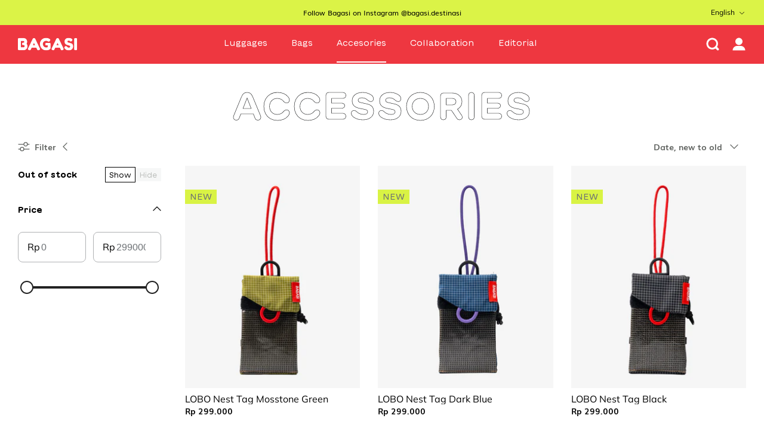

--- FILE ---
content_type: text/html; charset=utf-8
request_url: https://bagasidestinasi.com/collections/accessories/Card-Case
body_size: 25890
content:
<!doctype html><html lang="en" dir="ltr">
  <head>
    <!-- Symmetry 6.0.3 -->

    <title>
      Accessories
       &ndash; Tagged &quot;Card Case&quot;
      
       &ndash; Bagasidestinasi.com
    </title>

    <meta charset="utf-8" />
<meta name="viewport" content="width=device-width,initial-scale=1.0" />
<meta http-equiv="X-UA-Compatible" content="IE=edge">

<link rel="preconnect" href="https://cdn.shopify.com" crossorigin>
<link rel="preconnect" href="https://fonts.shopify.com" crossorigin>
<link rel="preconnect" href="https://monorail-edge.shopifysvc.com"><link rel="preload" href="//bagasidestinasi.com/cdn/shop/t/2/assets/vendor.min.js?v=11589511144441591071688609244" as="script">
<link rel="preload" href="//bagasidestinasi.com/cdn/shop/t/2/assets/theme.js?v=47638227134409783421692927724" as="script"><link rel="canonical" href="https://bagasidestinasi.com/collections/accessories/card-case" /><link rel="icon" href="//bagasidestinasi.com/cdn/shop/files/favicon_5b05485b-24b3-4fa1-8d8a-2681ac115751.png?crop=center&height=48&v=1692932843&width=48" type="image/png">
<style>
      
      
      
      
      
      
      
      
      
    </style>

    <meta property="og:site_name" content="Bagasidestinasi.com">
<meta property="og:url" content="https://bagasidestinasi.com/collections/accessories/card-case">
<meta property="og:title" content="Accessories">
<meta property="og:type" content="product.group">
<meta property="og:description" content="Bagasi, travel essential brand yang hadir untuk kebutuhan travel urban lifestyle di Indonesia. Bersama Bagasi, bersiaplah memaknai perjalanan dari sisi yang berbeda."><meta property="og:image" content="http://bagasidestinasi.com/cdn/shop/files/2023_08_Bagasi_Hero_1_6a737292-c2d9-4c7a-a01c-d60f92b61cd2_1200x1200.jpg?v=1693535823">
  <meta property="og:image:secure_url" content="https://bagasidestinasi.com/cdn/shop/files/2023_08_Bagasi_Hero_1_6a737292-c2d9-4c7a-a01c-d60f92b61cd2_1200x1200.jpg?v=1693535823">
  <meta property="og:image:width" content="2048">
  <meta property="og:image:height" content="1024"><meta name="twitter:card" content="summary_large_image">
<meta name="twitter:title" content="Accessories">
<meta name="twitter:description" content="Bagasi, travel essential brand yang hadir untuk kebutuhan travel urban lifestyle di Indonesia. Bersama Bagasi, bersiaplah memaknai perjalanan dari sisi yang berbeda.">


    <link href="//bagasidestinasi.com/cdn/shop/t/2/assets/styles.css?v=121966110804622487061759342719" rel="stylesheet" type="text/css" media="all" />
<script>
      window.theme = window.theme || {};
      theme.money_format_with_product_code_preference = "Rp {{amount_with_comma_separator}}";
      theme.money_format_with_cart_code_preference = "Rp {{amount_with_comma_separator}}";
      theme.money_format = "Rp {{amount_with_comma_separator}}";
      theme.strings = {
        previous: "Previous",
        next: "Next",
        addressError: "Error looking up that address",
        addressNoResults: "No results for that address",
        addressQueryLimit: "You have exceeded the Google API usage limit. Consider upgrading to a \u003ca href=\"https:\/\/developers.google.com\/maps\/premium\/usage-limits\"\u003ePremium Plan\u003c\/a\u003e.",
        authError: "There was a problem authenticating your Google Maps API Key.",
        icon_labels_left: "Left",
        icon_labels_right: "Right",
        icon_labels_down: "Down",
        icon_labels_close: "Close",
        icon_labels_plus: "Plus",
        imageSlider: "Image slider",
        cart_terms_confirmation: "You must agree to the terms and conditions before continuing.",
        cart_general_quantity_too_high: "You can only have [QUANTITY] in your cart",
        products_listing_from: "From",
        layout_live_search_see_all: "See all results",
        products_product_add_to_cart: "Add to Cart",
        products_variant_no_stock: "Sold out",
        products_variant_non_existent: "Unavailable",
        products_product_pick_a: "Pick a",
        general_navigation_menu_toggle_aria_label: "Toggle menu",
        general_accessibility_labels_close: "Close",
        products_product_added_to_cart: "Added to cart",
        general_quick_search_pages: "Pages",
        general_quick_search_no_results: "Sorry, we couldn\u0026#39;t find any results",
        collections_general_see_all_subcollections: "See all..."
      };
      theme.routes = {
        cart_url: '/cart',
        cart_add_url: '/cart/add.js',
        cart_update_url: '/cart/update.js',
        predictive_search_url: '/search/suggest'
      };
      theme.settings = {
        cart_type: "drawer",
        after_add_to_cart: "notification",
        quickbuy_style: "off",
        avoid_orphans: true
      };
      document.documentElement.classList.add('js');
      function searchStore() {
        const input = document.getElementById("input-store-search");
        const filter = input.value.toUpperCase();
        const list = document.getElementById("store-list");
        const cards = list.getElementsByClassName('bags-store-card-wrapper');
        for (let i = 0; i < cards.length; i++) {
          const storeName = cards[i].getElementsByClassName('bags-store-card-title')[0];
          const txtValue = storeName.textContent || storeName.innerText;
          if (txtValue.toUpperCase().indexOf(filter) > -1) {
            cards[i].style.display=""
          } else {
            cards[i].style.display="none"
          }
        }
      }
    </script>

    <script src="//bagasidestinasi.com/cdn/shop/t/2/assets/vendor.min.js?v=11589511144441591071688609244" defer="defer"></script>
    <script src="//bagasidestinasi.com/cdn/shop/t/2/assets/theme.js?v=47638227134409783421692927724" defer="defer"></script>

    <script>window.performance && window.performance.mark && window.performance.mark('shopify.content_for_header.start');</script><meta id="shopify-digital-wallet" name="shopify-digital-wallet" content="/78800027934/digital_wallets/dialog">
<link rel="alternate" type="application/atom+xml" title="Feed" href="/collections/accessories/Card-Case.atom" />
<link rel="alternate" hreflang="x-default" href="https://bagasidestinasi.com/collections/accessories/card-case">
<link rel="alternate" hreflang="en" href="https://bagasidestinasi.com/collections/accessories/card-case">
<link rel="alternate" hreflang="id" href="https://bagasidestinasi.com/id/collections/accessories/card-case">
<link rel="alternate" type="application/json+oembed" href="https://bagasidestinasi.com/collections/accessories/card-case.oembed">
<script async="async" src="/checkouts/internal/preloads.js?locale=en-ID"></script>
<script id="shopify-features" type="application/json">{"accessToken":"6cc0547288fc18bc9625909ad9f4a4af","betas":["rich-media-storefront-analytics"],"domain":"bagasidestinasi.com","predictiveSearch":true,"shopId":78800027934,"locale":"en"}</script>
<script>var Shopify = Shopify || {};
Shopify.shop = "bagasiku-com.myshopify.com";
Shopify.locale = "en";
Shopify.currency = {"active":"IDR","rate":"1.0"};
Shopify.country = "ID";
Shopify.theme = {"name":"Symmetry","id":153365184798,"schema_name":"Symmetry","schema_version":"6.0.3","theme_store_id":568,"role":"main"};
Shopify.theme.handle = "null";
Shopify.theme.style = {"id":null,"handle":null};
Shopify.cdnHost = "bagasidestinasi.com/cdn";
Shopify.routes = Shopify.routes || {};
Shopify.routes.root = "/";</script>
<script type="module">!function(o){(o.Shopify=o.Shopify||{}).modules=!0}(window);</script>
<script>!function(o){function n(){var o=[];function n(){o.push(Array.prototype.slice.apply(arguments))}return n.q=o,n}var t=o.Shopify=o.Shopify||{};t.loadFeatures=n(),t.autoloadFeatures=n()}(window);</script>
<script id="shop-js-analytics" type="application/json">{"pageType":"collection"}</script>
<script defer="defer" async type="module" src="//bagasidestinasi.com/cdn/shopifycloud/shop-js/modules/v2/client.init-shop-cart-sync_BT-GjEfc.en.esm.js"></script>
<script defer="defer" async type="module" src="//bagasidestinasi.com/cdn/shopifycloud/shop-js/modules/v2/chunk.common_D58fp_Oc.esm.js"></script>
<script defer="defer" async type="module" src="//bagasidestinasi.com/cdn/shopifycloud/shop-js/modules/v2/chunk.modal_xMitdFEc.esm.js"></script>
<script type="module">
  await import("//bagasidestinasi.com/cdn/shopifycloud/shop-js/modules/v2/client.init-shop-cart-sync_BT-GjEfc.en.esm.js");
await import("//bagasidestinasi.com/cdn/shopifycloud/shop-js/modules/v2/chunk.common_D58fp_Oc.esm.js");
await import("//bagasidestinasi.com/cdn/shopifycloud/shop-js/modules/v2/chunk.modal_xMitdFEc.esm.js");

  window.Shopify.SignInWithShop?.initShopCartSync?.({"fedCMEnabled":true,"windoidEnabled":true});

</script>
<script id="__st">var __st={"a":78800027934,"offset":25200,"reqid":"afe55757-d21f-42e3-a6d1-b38e584d7d7e-1769075611","pageurl":"bagasidestinasi.com\/collections\/accessories\/Card-Case","u":"7514a3c5820a","p":"collection","rtyp":"collection","rid":453398102302};</script>
<script>window.ShopifyPaypalV4VisibilityTracking = true;</script>
<script id="captcha-bootstrap">!function(){'use strict';const t='contact',e='account',n='new_comment',o=[[t,t],['blogs',n],['comments',n],[t,'customer']],c=[[e,'customer_login'],[e,'guest_login'],[e,'recover_customer_password'],[e,'create_customer']],r=t=>t.map((([t,e])=>`form[action*='/${t}']:not([data-nocaptcha='true']) input[name='form_type'][value='${e}']`)).join(','),a=t=>()=>t?[...document.querySelectorAll(t)].map((t=>t.form)):[];function s(){const t=[...o],e=r(t);return a(e)}const i='password',u='form_key',d=['recaptcha-v3-token','g-recaptcha-response','h-captcha-response',i],f=()=>{try{return window.sessionStorage}catch{return}},m='__shopify_v',_=t=>t.elements[u];function p(t,e,n=!1){try{const o=window.sessionStorage,c=JSON.parse(o.getItem(e)),{data:r}=function(t){const{data:e,action:n}=t;return t[m]||n?{data:e,action:n}:{data:t,action:n}}(c);for(const[e,n]of Object.entries(r))t.elements[e]&&(t.elements[e].value=n);n&&o.removeItem(e)}catch(o){console.error('form repopulation failed',{error:o})}}const l='form_type',E='cptcha';function T(t){t.dataset[E]=!0}const w=window,h=w.document,L='Shopify',v='ce_forms',y='captcha';let A=!1;((t,e)=>{const n=(g='f06e6c50-85a8-45c8-87d0-21a2b65856fe',I='https://cdn.shopify.com/shopifycloud/storefront-forms-hcaptcha/ce_storefront_forms_captcha_hcaptcha.v1.5.2.iife.js',D={infoText:'Protected by hCaptcha',privacyText:'Privacy',termsText:'Terms'},(t,e,n)=>{const o=w[L][v],c=o.bindForm;if(c)return c(t,g,e,D).then(n);var r;o.q.push([[t,g,e,D],n]),r=I,A||(h.body.append(Object.assign(h.createElement('script'),{id:'captcha-provider',async:!0,src:r})),A=!0)});var g,I,D;w[L]=w[L]||{},w[L][v]=w[L][v]||{},w[L][v].q=[],w[L][y]=w[L][y]||{},w[L][y].protect=function(t,e){n(t,void 0,e),T(t)},Object.freeze(w[L][y]),function(t,e,n,w,h,L){const[v,y,A,g]=function(t,e,n){const i=e?o:[],u=t?c:[],d=[...i,...u],f=r(d),m=r(i),_=r(d.filter((([t,e])=>n.includes(e))));return[a(f),a(m),a(_),s()]}(w,h,L),I=t=>{const e=t.target;return e instanceof HTMLFormElement?e:e&&e.form},D=t=>v().includes(t);t.addEventListener('submit',(t=>{const e=I(t);if(!e)return;const n=D(e)&&!e.dataset.hcaptchaBound&&!e.dataset.recaptchaBound,o=_(e),c=g().includes(e)&&(!o||!o.value);(n||c)&&t.preventDefault(),c&&!n&&(function(t){try{if(!f())return;!function(t){const e=f();if(!e)return;const n=_(t);if(!n)return;const o=n.value;o&&e.removeItem(o)}(t);const e=Array.from(Array(32),(()=>Math.random().toString(36)[2])).join('');!function(t,e){_(t)||t.append(Object.assign(document.createElement('input'),{type:'hidden',name:u})),t.elements[u].value=e}(t,e),function(t,e){const n=f();if(!n)return;const o=[...t.querySelectorAll(`input[type='${i}']`)].map((({name:t})=>t)),c=[...d,...o],r={};for(const[a,s]of new FormData(t).entries())c.includes(a)||(r[a]=s);n.setItem(e,JSON.stringify({[m]:1,action:t.action,data:r}))}(t,e)}catch(e){console.error('failed to persist form',e)}}(e),e.submit())}));const S=(t,e)=>{t&&!t.dataset[E]&&(n(t,e.some((e=>e===t))),T(t))};for(const o of['focusin','change'])t.addEventListener(o,(t=>{const e=I(t);D(e)&&S(e,y())}));const B=e.get('form_key'),M=e.get(l),P=B&&M;t.addEventListener('DOMContentLoaded',(()=>{const t=y();if(P)for(const e of t)e.elements[l].value===M&&p(e,B);[...new Set([...A(),...v().filter((t=>'true'===t.dataset.shopifyCaptcha))])].forEach((e=>S(e,t)))}))}(h,new URLSearchParams(w.location.search),n,t,e,['guest_login'])})(!1,!0)}();</script>
<script integrity="sha256-4kQ18oKyAcykRKYeNunJcIwy7WH5gtpwJnB7kiuLZ1E=" data-source-attribution="shopify.loadfeatures" defer="defer" src="//bagasidestinasi.com/cdn/shopifycloud/storefront/assets/storefront/load_feature-a0a9edcb.js" crossorigin="anonymous"></script>
<script data-source-attribution="shopify.dynamic_checkout.dynamic.init">var Shopify=Shopify||{};Shopify.PaymentButton=Shopify.PaymentButton||{isStorefrontPortableWallets:!0,init:function(){window.Shopify.PaymentButton.init=function(){};var t=document.createElement("script");t.src="https://bagasidestinasi.com/cdn/shopifycloud/portable-wallets/latest/portable-wallets.en.js",t.type="module",document.head.appendChild(t)}};
</script>
<script data-source-attribution="shopify.dynamic_checkout.buyer_consent">
  function portableWalletsHideBuyerConsent(e){var t=document.getElementById("shopify-buyer-consent"),n=document.getElementById("shopify-subscription-policy-button");t&&n&&(t.classList.add("hidden"),t.setAttribute("aria-hidden","true"),n.removeEventListener("click",e))}function portableWalletsShowBuyerConsent(e){var t=document.getElementById("shopify-buyer-consent"),n=document.getElementById("shopify-subscription-policy-button");t&&n&&(t.classList.remove("hidden"),t.removeAttribute("aria-hidden"),n.addEventListener("click",e))}window.Shopify?.PaymentButton&&(window.Shopify.PaymentButton.hideBuyerConsent=portableWalletsHideBuyerConsent,window.Shopify.PaymentButton.showBuyerConsent=portableWalletsShowBuyerConsent);
</script>
<script data-source-attribution="shopify.dynamic_checkout.cart.bootstrap">document.addEventListener("DOMContentLoaded",(function(){function t(){return document.querySelector("shopify-accelerated-checkout-cart, shopify-accelerated-checkout")}if(t())Shopify.PaymentButton.init();else{new MutationObserver((function(e,n){t()&&(Shopify.PaymentButton.init(),n.disconnect())})).observe(document.body,{childList:!0,subtree:!0})}}));
</script>

<script>window.performance && window.performance.mark && window.performance.mark('shopify.content_for_header.end');</script>
  <link href="https://monorail-edge.shopifysvc.com" rel="dns-prefetch">
<script>(function(){if ("sendBeacon" in navigator && "performance" in window) {try {var session_token_from_headers = performance.getEntriesByType('navigation')[0].serverTiming.find(x => x.name == '_s').description;} catch {var session_token_from_headers = undefined;}var session_cookie_matches = document.cookie.match(/_shopify_s=([^;]*)/);var session_token_from_cookie = session_cookie_matches && session_cookie_matches.length === 2 ? session_cookie_matches[1] : "";var session_token = session_token_from_headers || session_token_from_cookie || "";function handle_abandonment_event(e) {var entries = performance.getEntries().filter(function(entry) {return /monorail-edge.shopifysvc.com/.test(entry.name);});if (!window.abandonment_tracked && entries.length === 0) {window.abandonment_tracked = true;var currentMs = Date.now();var navigation_start = performance.timing.navigationStart;var payload = {shop_id: 78800027934,url: window.location.href,navigation_start,duration: currentMs - navigation_start,session_token,page_type: "collection"};window.navigator.sendBeacon("https://monorail-edge.shopifysvc.com/v1/produce", JSON.stringify({schema_id: "online_store_buyer_site_abandonment/1.1",payload: payload,metadata: {event_created_at_ms: currentMs,event_sent_at_ms: currentMs}}));}}window.addEventListener('pagehide', handle_abandonment_event);}}());</script>
<script id="web-pixels-manager-setup">(function e(e,d,r,n,o){if(void 0===o&&(o={}),!Boolean(null===(a=null===(i=window.Shopify)||void 0===i?void 0:i.analytics)||void 0===a?void 0:a.replayQueue)){var i,a;window.Shopify=window.Shopify||{};var t=window.Shopify;t.analytics=t.analytics||{};var s=t.analytics;s.replayQueue=[],s.publish=function(e,d,r){return s.replayQueue.push([e,d,r]),!0};try{self.performance.mark("wpm:start")}catch(e){}var l=function(){var e={modern:/Edge?\/(1{2}[4-9]|1[2-9]\d|[2-9]\d{2}|\d{4,})\.\d+(\.\d+|)|Firefox\/(1{2}[4-9]|1[2-9]\d|[2-9]\d{2}|\d{4,})\.\d+(\.\d+|)|Chrom(ium|e)\/(9{2}|\d{3,})\.\d+(\.\d+|)|(Maci|X1{2}).+ Version\/(15\.\d+|(1[6-9]|[2-9]\d|\d{3,})\.\d+)([,.]\d+|)( \(\w+\)|)( Mobile\/\w+|) Safari\/|Chrome.+OPR\/(9{2}|\d{3,})\.\d+\.\d+|(CPU[ +]OS|iPhone[ +]OS|CPU[ +]iPhone|CPU IPhone OS|CPU iPad OS)[ +]+(15[._]\d+|(1[6-9]|[2-9]\d|\d{3,})[._]\d+)([._]\d+|)|Android:?[ /-](13[3-9]|1[4-9]\d|[2-9]\d{2}|\d{4,})(\.\d+|)(\.\d+|)|Android.+Firefox\/(13[5-9]|1[4-9]\d|[2-9]\d{2}|\d{4,})\.\d+(\.\d+|)|Android.+Chrom(ium|e)\/(13[3-9]|1[4-9]\d|[2-9]\d{2}|\d{4,})\.\d+(\.\d+|)|SamsungBrowser\/([2-9]\d|\d{3,})\.\d+/,legacy:/Edge?\/(1[6-9]|[2-9]\d|\d{3,})\.\d+(\.\d+|)|Firefox\/(5[4-9]|[6-9]\d|\d{3,})\.\d+(\.\d+|)|Chrom(ium|e)\/(5[1-9]|[6-9]\d|\d{3,})\.\d+(\.\d+|)([\d.]+$|.*Safari\/(?![\d.]+ Edge\/[\d.]+$))|(Maci|X1{2}).+ Version\/(10\.\d+|(1[1-9]|[2-9]\d|\d{3,})\.\d+)([,.]\d+|)( \(\w+\)|)( Mobile\/\w+|) Safari\/|Chrome.+OPR\/(3[89]|[4-9]\d|\d{3,})\.\d+\.\d+|(CPU[ +]OS|iPhone[ +]OS|CPU[ +]iPhone|CPU IPhone OS|CPU iPad OS)[ +]+(10[._]\d+|(1[1-9]|[2-9]\d|\d{3,})[._]\d+)([._]\d+|)|Android:?[ /-](13[3-9]|1[4-9]\d|[2-9]\d{2}|\d{4,})(\.\d+|)(\.\d+|)|Mobile Safari.+OPR\/([89]\d|\d{3,})\.\d+\.\d+|Android.+Firefox\/(13[5-9]|1[4-9]\d|[2-9]\d{2}|\d{4,})\.\d+(\.\d+|)|Android.+Chrom(ium|e)\/(13[3-9]|1[4-9]\d|[2-9]\d{2}|\d{4,})\.\d+(\.\d+|)|Android.+(UC? ?Browser|UCWEB|U3)[ /]?(15\.([5-9]|\d{2,})|(1[6-9]|[2-9]\d|\d{3,})\.\d+)\.\d+|SamsungBrowser\/(5\.\d+|([6-9]|\d{2,})\.\d+)|Android.+MQ{2}Browser\/(14(\.(9|\d{2,})|)|(1[5-9]|[2-9]\d|\d{3,})(\.\d+|))(\.\d+|)|K[Aa][Ii]OS\/(3\.\d+|([4-9]|\d{2,})\.\d+)(\.\d+|)/},d=e.modern,r=e.legacy,n=navigator.userAgent;return n.match(d)?"modern":n.match(r)?"legacy":"unknown"}(),u="modern"===l?"modern":"legacy",c=(null!=n?n:{modern:"",legacy:""})[u],f=function(e){return[e.baseUrl,"/wpm","/b",e.hashVersion,"modern"===e.buildTarget?"m":"l",".js"].join("")}({baseUrl:d,hashVersion:r,buildTarget:u}),m=function(e){var d=e.version,r=e.bundleTarget,n=e.surface,o=e.pageUrl,i=e.monorailEndpoint;return{emit:function(e){var a=e.status,t=e.errorMsg,s=(new Date).getTime(),l=JSON.stringify({metadata:{event_sent_at_ms:s},events:[{schema_id:"web_pixels_manager_load/3.1",payload:{version:d,bundle_target:r,page_url:o,status:a,surface:n,error_msg:t},metadata:{event_created_at_ms:s}}]});if(!i)return console&&console.warn&&console.warn("[Web Pixels Manager] No Monorail endpoint provided, skipping logging."),!1;try{return self.navigator.sendBeacon.bind(self.navigator)(i,l)}catch(e){}var u=new XMLHttpRequest;try{return u.open("POST",i,!0),u.setRequestHeader("Content-Type","text/plain"),u.send(l),!0}catch(e){return console&&console.warn&&console.warn("[Web Pixels Manager] Got an unhandled error while logging to Monorail."),!1}}}}({version:r,bundleTarget:l,surface:e.surface,pageUrl:self.location.href,monorailEndpoint:e.monorailEndpoint});try{o.browserTarget=l,function(e){var d=e.src,r=e.async,n=void 0===r||r,o=e.onload,i=e.onerror,a=e.sri,t=e.scriptDataAttributes,s=void 0===t?{}:t,l=document.createElement("script"),u=document.querySelector("head"),c=document.querySelector("body");if(l.async=n,l.src=d,a&&(l.integrity=a,l.crossOrigin="anonymous"),s)for(var f in s)if(Object.prototype.hasOwnProperty.call(s,f))try{l.dataset[f]=s[f]}catch(e){}if(o&&l.addEventListener("load",o),i&&l.addEventListener("error",i),u)u.appendChild(l);else{if(!c)throw new Error("Did not find a head or body element to append the script");c.appendChild(l)}}({src:f,async:!0,onload:function(){if(!function(){var e,d;return Boolean(null===(d=null===(e=window.Shopify)||void 0===e?void 0:e.analytics)||void 0===d?void 0:d.initialized)}()){var d=window.webPixelsManager.init(e)||void 0;if(d){var r=window.Shopify.analytics;r.replayQueue.forEach((function(e){var r=e[0],n=e[1],o=e[2];d.publishCustomEvent(r,n,o)})),r.replayQueue=[],r.publish=d.publishCustomEvent,r.visitor=d.visitor,r.initialized=!0}}},onerror:function(){return m.emit({status:"failed",errorMsg:"".concat(f," has failed to load")})},sri:function(e){var d=/^sha384-[A-Za-z0-9+/=]+$/;return"string"==typeof e&&d.test(e)}(c)?c:"",scriptDataAttributes:o}),m.emit({status:"loading"})}catch(e){m.emit({status:"failed",errorMsg:(null==e?void 0:e.message)||"Unknown error"})}}})({shopId: 78800027934,storefrontBaseUrl: "https://bagasidestinasi.com",extensionsBaseUrl: "https://extensions.shopifycdn.com/cdn/shopifycloud/web-pixels-manager",monorailEndpoint: "https://monorail-edge.shopifysvc.com/unstable/produce_batch",surface: "storefront-renderer",enabledBetaFlags: ["2dca8a86"],webPixelsConfigList: [{"id":"2354348318","configuration":"{\"swymApiEndpoint\":\"https:\/\/swymstore-v3free-01.swymrelay.com\",\"swymTier\":\"v3free-01\"}","eventPayloadVersion":"v1","runtimeContext":"STRICT","scriptVersion":"5b6f6917e306bc7f24523662663331c0","type":"APP","apiClientId":1350849,"privacyPurposes":["ANALYTICS","MARKETING","PREFERENCES"],"dataSharingAdjustments":{"protectedCustomerApprovalScopes":["read_customer_email","read_customer_name","read_customer_personal_data","read_customer_phone"]}},{"id":"2269806878","configuration":"{\"webPixelName\":\"Judge.me\"}","eventPayloadVersion":"v1","runtimeContext":"STRICT","scriptVersion":"34ad157958823915625854214640f0bf","type":"APP","apiClientId":683015,"privacyPurposes":["ANALYTICS"],"dataSharingAdjustments":{"protectedCustomerApprovalScopes":["read_customer_email","read_customer_name","read_customer_personal_data","read_customer_phone"]}},{"id":"shopify-app-pixel","configuration":"{}","eventPayloadVersion":"v1","runtimeContext":"STRICT","scriptVersion":"0450","apiClientId":"shopify-pixel","type":"APP","privacyPurposes":["ANALYTICS","MARKETING"]},{"id":"shopify-custom-pixel","eventPayloadVersion":"v1","runtimeContext":"LAX","scriptVersion":"0450","apiClientId":"shopify-pixel","type":"CUSTOM","privacyPurposes":["ANALYTICS","MARKETING"]}],isMerchantRequest: false,initData: {"shop":{"name":"Bagasidestinasi.com","paymentSettings":{"currencyCode":"IDR"},"myshopifyDomain":"bagasiku-com.myshopify.com","countryCode":"ID","storefrontUrl":"https:\/\/bagasidestinasi.com"},"customer":null,"cart":null,"checkout":null,"productVariants":[],"purchasingCompany":null},},"https://bagasidestinasi.com/cdn","fcfee988w5aeb613cpc8e4bc33m6693e112",{"modern":"","legacy":""},{"shopId":"78800027934","storefrontBaseUrl":"https:\/\/bagasidestinasi.com","extensionBaseUrl":"https:\/\/extensions.shopifycdn.com\/cdn\/shopifycloud\/web-pixels-manager","surface":"storefront-renderer","enabledBetaFlags":"[\"2dca8a86\"]","isMerchantRequest":"false","hashVersion":"fcfee988w5aeb613cpc8e4bc33m6693e112","publish":"custom","events":"[[\"page_viewed\",{}],[\"collection_viewed\",{\"collection\":{\"id\":\"453398102302\",\"title\":\"Accessories\",\"productVariants\":[{\"price\":{\"amount\":299000.0,\"currencyCode\":\"IDR\"},\"product\":{\"title\":\"LOBO Nest Tag Mosstone Green\",\"vendor\":\"Bagasidestinasi.com\",\"id\":\"9865904587038\",\"untranslatedTitle\":\"LOBO Nest Tag Mosstone Green\",\"url\":\"\/products\/lobo-nest-tag-mosstone-green\",\"type\":\"\"},\"id\":\"50157488308510\",\"image\":{\"src\":\"\/\/bagasidestinasi.com\/cdn\/shop\/files\/2025_09_Ecomm_Bagasi_Lobo_Nest_Tag_Mosstone_Green_-_Black_3.jpg?v=1758268729\"},\"sku\":\"071730003\",\"title\":\"Default Title\",\"untranslatedTitle\":\"Default Title\"},{\"price\":{\"amount\":299000.0,\"currencyCode\":\"IDR\"},\"product\":{\"title\":\"LOBO Nest Tag Dark Blue\",\"vendor\":\"Bagasidestinasi.com\",\"id\":\"9865904357662\",\"untranslatedTitle\":\"LOBO Nest Tag Dark Blue\",\"url\":\"\/products\/lobo-nest-tag-dark-blue\",\"type\":\"\"},\"id\":\"50157487522078\",\"image\":{\"src\":\"\/\/bagasidestinasi.com\/cdn\/shop\/files\/202509EcommBagasiLoboNestTagDarkBlue-Black13.jpg?v=1758509344\"},\"sku\":\"071730004\",\"title\":\"Default Title\",\"untranslatedTitle\":\"Default Title\"},{\"price\":{\"amount\":299000.0,\"currencyCode\":\"IDR\"},\"product\":{\"title\":\"LOBO Nest Tag Black\",\"vendor\":\"Bagasidestinasi.com\",\"id\":\"9865904095518\",\"untranslatedTitle\":\"LOBO Nest Tag Black\",\"url\":\"\/products\/lobo-nest-tag-black\",\"type\":\"\"},\"id\":\"50157487259934\",\"image\":{\"src\":\"\/\/bagasidestinasi.com\/cdn\/shop\/files\/202509EcommBagasiLoboNestTagBlack-Black2.jpg?v=1758267983\"},\"sku\":\"071730002\",\"title\":\"Default Title\",\"untranslatedTitle\":\"Default Title\"},{\"price\":{\"amount\":169000.0,\"currencyCode\":\"IDR\"},\"product\":{\"title\":\"Sahabat Jalan-Jalan All-Around Card Case - Brown\",\"vendor\":\"Bagasiku.com\",\"id\":\"8643330572574\",\"untranslatedTitle\":\"Sahabat Jalan-Jalan All-Around Card Case - Brown\",\"url\":\"\/products\/sahabat-jalan-jalan-all-around-card-case-brown\",\"type\":\"\"},\"id\":\"46689356480798\",\"image\":{\"src\":\"\/\/bagasidestinasi.com\/cdn\/shop\/files\/202305BagasiCardCasebrown1.jpg?v=1693218366\"},\"sku\":\"071167024\",\"title\":\"Default Title\",\"untranslatedTitle\":\"Default Title\"},{\"price\":{\"amount\":169000.0,\"currencyCode\":\"IDR\"},\"product\":{\"title\":\"Sahabat Jalan-Jalan All-Around Card Case - Green\",\"vendor\":\"Bagasiku.com\",\"id\":\"8643327295774\",\"untranslatedTitle\":\"Sahabat Jalan-Jalan All-Around Card Case - Green\",\"url\":\"\/products\/sahabat-jalan-jalan-all-around-card-case-green\",\"type\":\"\"},\"id\":\"46689342619934\",\"image\":{\"src\":\"\/\/bagasidestinasi.com\/cdn\/shop\/files\/202305BagasiCardCaseGreen1.jpg?v=1693218225\"},\"sku\":\"071167025\",\"title\":\"Default Title\",\"untranslatedTitle\":\"Default Title\"},{\"price\":{\"amount\":169000.0,\"currencyCode\":\"IDR\"},\"product\":{\"title\":\"Sahabat Jalan-Jalan All-Around Card Case - Black\",\"vendor\":\"Bagasiku.com\",\"id\":\"8643325919518\",\"untranslatedTitle\":\"Sahabat Jalan-Jalan All-Around Card Case - Black\",\"url\":\"\/products\/sahabat-jalan-jalan-all-around-card-case-black\",\"type\":\"\"},\"id\":\"46689336885534\",\"image\":{\"src\":\"\/\/bagasidestinasi.com\/cdn\/shop\/files\/202305BagasiCardCaseBlack1.jpg?v=1693218176\"},\"sku\":\"071167023\",\"title\":\"Default Title\",\"untranslatedTitle\":\"Default Title\"}]}}]]"});</script><script>
  window.ShopifyAnalytics = window.ShopifyAnalytics || {};
  window.ShopifyAnalytics.meta = window.ShopifyAnalytics.meta || {};
  window.ShopifyAnalytics.meta.currency = 'IDR';
  var meta = {"products":[{"id":9865904587038,"gid":"gid:\/\/shopify\/Product\/9865904587038","vendor":"Bagasidestinasi.com","type":"","handle":"lobo-nest-tag-mosstone-green","variants":[{"id":50157488308510,"price":29900000,"name":"LOBO Nest Tag Mosstone Green","public_title":null,"sku":"071730003"}],"remote":false},{"id":9865904357662,"gid":"gid:\/\/shopify\/Product\/9865904357662","vendor":"Bagasidestinasi.com","type":"","handle":"lobo-nest-tag-dark-blue","variants":[{"id":50157487522078,"price":29900000,"name":"LOBO Nest Tag Dark Blue","public_title":null,"sku":"071730004"}],"remote":false},{"id":9865904095518,"gid":"gid:\/\/shopify\/Product\/9865904095518","vendor":"Bagasidestinasi.com","type":"","handle":"lobo-nest-tag-black","variants":[{"id":50157487259934,"price":29900000,"name":"LOBO Nest Tag Black","public_title":null,"sku":"071730002"}],"remote":false},{"id":8643330572574,"gid":"gid:\/\/shopify\/Product\/8643330572574","vendor":"Bagasiku.com","type":"","handle":"sahabat-jalan-jalan-all-around-card-case-brown","variants":[{"id":46689356480798,"price":16900000,"name":"Sahabat Jalan-Jalan All-Around Card Case - Brown","public_title":null,"sku":"071167024"}],"remote":false},{"id":8643327295774,"gid":"gid:\/\/shopify\/Product\/8643327295774","vendor":"Bagasiku.com","type":"","handle":"sahabat-jalan-jalan-all-around-card-case-green","variants":[{"id":46689342619934,"price":16900000,"name":"Sahabat Jalan-Jalan All-Around Card Case - Green","public_title":null,"sku":"071167025"}],"remote":false},{"id":8643325919518,"gid":"gid:\/\/shopify\/Product\/8643325919518","vendor":"Bagasiku.com","type":"","handle":"sahabat-jalan-jalan-all-around-card-case-black","variants":[{"id":46689336885534,"price":16900000,"name":"Sahabat Jalan-Jalan All-Around Card Case - Black","public_title":null,"sku":"071167023"}],"remote":false}],"page":{"pageType":"collection","resourceType":"collection","resourceId":453398102302,"requestId":"afe55757-d21f-42e3-a6d1-b38e584d7d7e-1769075611"}};
  for (var attr in meta) {
    window.ShopifyAnalytics.meta[attr] = meta[attr];
  }
</script>
<script class="analytics">
  (function () {
    var customDocumentWrite = function(content) {
      var jquery = null;

      if (window.jQuery) {
        jquery = window.jQuery;
      } else if (window.Checkout && window.Checkout.$) {
        jquery = window.Checkout.$;
      }

      if (jquery) {
        jquery('body').append(content);
      }
    };

    var hasLoggedConversion = function(token) {
      if (token) {
        return document.cookie.indexOf('loggedConversion=' + token) !== -1;
      }
      return false;
    }

    var setCookieIfConversion = function(token) {
      if (token) {
        var twoMonthsFromNow = new Date(Date.now());
        twoMonthsFromNow.setMonth(twoMonthsFromNow.getMonth() + 2);

        document.cookie = 'loggedConversion=' + token + '; expires=' + twoMonthsFromNow;
      }
    }

    var trekkie = window.ShopifyAnalytics.lib = window.trekkie = window.trekkie || [];
    if (trekkie.integrations) {
      return;
    }
    trekkie.methods = [
      'identify',
      'page',
      'ready',
      'track',
      'trackForm',
      'trackLink'
    ];
    trekkie.factory = function(method) {
      return function() {
        var args = Array.prototype.slice.call(arguments);
        args.unshift(method);
        trekkie.push(args);
        return trekkie;
      };
    };
    for (var i = 0; i < trekkie.methods.length; i++) {
      var key = trekkie.methods[i];
      trekkie[key] = trekkie.factory(key);
    }
    trekkie.load = function(config) {
      trekkie.config = config || {};
      trekkie.config.initialDocumentCookie = document.cookie;
      var first = document.getElementsByTagName('script')[0];
      var script = document.createElement('script');
      script.type = 'text/javascript';
      script.onerror = function(e) {
        var scriptFallback = document.createElement('script');
        scriptFallback.type = 'text/javascript';
        scriptFallback.onerror = function(error) {
                var Monorail = {
      produce: function produce(monorailDomain, schemaId, payload) {
        var currentMs = new Date().getTime();
        var event = {
          schema_id: schemaId,
          payload: payload,
          metadata: {
            event_created_at_ms: currentMs,
            event_sent_at_ms: currentMs
          }
        };
        return Monorail.sendRequest("https://" + monorailDomain + "/v1/produce", JSON.stringify(event));
      },
      sendRequest: function sendRequest(endpointUrl, payload) {
        // Try the sendBeacon API
        if (window && window.navigator && typeof window.navigator.sendBeacon === 'function' && typeof window.Blob === 'function' && !Monorail.isIos12()) {
          var blobData = new window.Blob([payload], {
            type: 'text/plain'
          });

          if (window.navigator.sendBeacon(endpointUrl, blobData)) {
            return true;
          } // sendBeacon was not successful

        } // XHR beacon

        var xhr = new XMLHttpRequest();

        try {
          xhr.open('POST', endpointUrl);
          xhr.setRequestHeader('Content-Type', 'text/plain');
          xhr.send(payload);
        } catch (e) {
          console.log(e);
        }

        return false;
      },
      isIos12: function isIos12() {
        return window.navigator.userAgent.lastIndexOf('iPhone; CPU iPhone OS 12_') !== -1 || window.navigator.userAgent.lastIndexOf('iPad; CPU OS 12_') !== -1;
      }
    };
    Monorail.produce('monorail-edge.shopifysvc.com',
      'trekkie_storefront_load_errors/1.1',
      {shop_id: 78800027934,
      theme_id: 153365184798,
      app_name: "storefront",
      context_url: window.location.href,
      source_url: "//bagasidestinasi.com/cdn/s/trekkie.storefront.1bbfab421998800ff09850b62e84b8915387986d.min.js"});

        };
        scriptFallback.async = true;
        scriptFallback.src = '//bagasidestinasi.com/cdn/s/trekkie.storefront.1bbfab421998800ff09850b62e84b8915387986d.min.js';
        first.parentNode.insertBefore(scriptFallback, first);
      };
      script.async = true;
      script.src = '//bagasidestinasi.com/cdn/s/trekkie.storefront.1bbfab421998800ff09850b62e84b8915387986d.min.js';
      first.parentNode.insertBefore(script, first);
    };
    trekkie.load(
      {"Trekkie":{"appName":"storefront","development":false,"defaultAttributes":{"shopId":78800027934,"isMerchantRequest":null,"themeId":153365184798,"themeCityHash":"11686913542477292718","contentLanguage":"en","currency":"IDR","eventMetadataId":"3084b999-9aae-409a-8e75-57e8393a82e5"},"isServerSideCookieWritingEnabled":true,"monorailRegion":"shop_domain","enabledBetaFlags":["65f19447"]},"Session Attribution":{},"S2S":{"facebookCapiEnabled":false,"source":"trekkie-storefront-renderer","apiClientId":580111}}
    );

    var loaded = false;
    trekkie.ready(function() {
      if (loaded) return;
      loaded = true;

      window.ShopifyAnalytics.lib = window.trekkie;

      var originalDocumentWrite = document.write;
      document.write = customDocumentWrite;
      try { window.ShopifyAnalytics.merchantGoogleAnalytics.call(this); } catch(error) {};
      document.write = originalDocumentWrite;

      window.ShopifyAnalytics.lib.page(null,{"pageType":"collection","resourceType":"collection","resourceId":453398102302,"requestId":"afe55757-d21f-42e3-a6d1-b38e584d7d7e-1769075611","shopifyEmitted":true});

      var match = window.location.pathname.match(/checkouts\/(.+)\/(thank_you|post_purchase)/)
      var token = match? match[1]: undefined;
      if (!hasLoggedConversion(token)) {
        setCookieIfConversion(token);
        window.ShopifyAnalytics.lib.track("Viewed Product Category",{"currency":"IDR","category":"Collection: accessories","collectionName":"accessories","collectionId":453398102302,"nonInteraction":true},undefined,undefined,{"shopifyEmitted":true});
      }
    });


        var eventsListenerScript = document.createElement('script');
        eventsListenerScript.async = true;
        eventsListenerScript.src = "//bagasidestinasi.com/cdn/shopifycloud/storefront/assets/shop_events_listener-3da45d37.js";
        document.getElementsByTagName('head')[0].appendChild(eventsListenerScript);

})();</script>
<script
  defer
  src="https://bagasidestinasi.com/cdn/shopifycloud/perf-kit/shopify-perf-kit-3.0.4.min.js"
  data-application="storefront-renderer"
  data-shop-id="78800027934"
  data-render-region="gcp-us-central1"
  data-page-type="collection"
  data-theme-instance-id="153365184798"
  data-theme-name="Symmetry"
  data-theme-version="6.0.3"
  data-monorail-region="shop_domain"
  data-resource-timing-sampling-rate="10"
  data-shs="true"
  data-shs-beacon="true"
  data-shs-export-with-fetch="true"
  data-shs-logs-sample-rate="1"
  data-shs-beacon-endpoint="https://bagasidestinasi.com/api/collect"
></script>
</head>

  <body
    class="
      template-collection
 swatch-method-standard swatch-style-icon_circle"
    data-cc-animate-timeout="0"
  ><script>
        if ('IntersectionObserver' in window) {
          document.body.classList.add("cc-animate-enabled");
        }
      </script><a class="skip-link visually-hidden" href="#content">Skip to content</a>

    <div id="shopify-section-cart-drawer" class="shopify-section section-cart-drawer"><div data-section-id="cart-drawer" data-section-type="cart-drawer" data-form-action="/cart" data-form-method="post">
  <div class="cart-drawer-modal cc-popup cc-popup--right" aria-hidden="true" data-freeze-scroll="true">
    <div class="cc-popup-background"></div>
    <div class="cc-popup-modal" role="dialog" aria-modal="true" aria-labelledby="CartDrawerModal-Title">
      <div class="cc-popup-container">
        <div class="cc-popup-content">
          <cart-form data-section-id="cart-drawer" class="cart-drawer" data-ajax-update="true">
            <div class="cart-drawer__content cart-drawer__content--hidden" data-merge-attributes="content-container">
              <div class="cart-drawer__content-upper">
                <header class="cart-drawer__header cart-drawer__content-item">
                  <div id="CartDrawerModal-Title" class="cart-drawer__title h4-style heading-font" data-merge="header-title">
                    Shopping cart
                    
                  </div>

                  <button type="button" class="cc-popup-close tap-target" aria-label="Close"><svg aria-hidden="true" focusable="false" role="presentation" class="icon feather-x" viewBox="0 0 24 24"><path d="M18 6L6 18M6 6l12 12"/></svg></button>
                </header><div class="cart-drawer__content-item">
                    <div class="cart-info-block cart-info-block--lmtb">
</div>
                  </div><div class="cart-item-list cart-drawer__content-item">
                  <div class="cart-item-list__body" data-merge-list="cart-items">
                    
                  </div>
                </div></div>

              <div data-merge="cross-sells" data-merge-cache="blank"></div>
            </div>

            <div class="cart-drawer__footer cart-drawer__footer--hidden" data-merge-attributes="footer-container"><div data-merge="footer">
                
              </div>

              

              <div class="checkout-buttons hidden" data-merge-attributes="checkout-buttons">
                
                  <a href="/checkout" class="button button--large button--wide">Check out</a>
                
              </div></div>

            <div
              class="cart-drawer__empty-content"
              data-merge-attributes="empty-container"
              >
              <button type="button" class="cc-popup-close tap-target" aria-label="Close"><svg aria-hidden="true" focusable="false" role="presentation" class="icon feather-x" viewBox="0 0 24 24"><path d="M18 6L6 18M6 6l12 12"/></svg></button>
              <div class="align-center"><div class="lightly-spaced-row"><span class="icon--large"><svg width="24px" height="24px" viewBox="0 0 24 24" aria-hidden="true">
  <g stroke="none" stroke-width="1" fill="none" fill-rule="evenodd">
    <polygon stroke="currentColor" stroke-width="1.5" points="2 9.25 22 9.25 18 21.25 6 21.25"></polygon>
    <line x1="12" y1="9" x2="12" y2="3" stroke="currentColor" stroke-width="1.5" stroke-linecap="square"></line>
  </g>
</svg></span></div><div class="majortitle h1-style">Your cart is empty</div><div class="button-row">
                    <a class="btn btn--primary button-row__button" href="/collections/all">Start shopping</a>
                  </div></div>
            </div>
          </cart-form>
        </div>
      </div>
    </div>
  </div>
</div>



</div>
    <div id="shopify-section-announcement-bar" class="shopify-section section-announcement-bar">
<div
    id="section-id-announcement-bar"
    class="
      announcement-bar announcement-bar--with-announcement"
    data-section-type="announcement-bar"
    data-cc-animate
  >
    <style data-shopify>
      #section-id-announcement-bar {
        --announcement-background: #dbf347;
        --announcement-text: #000000;
        --link-underline: rgba(0, 0, 0, 0.6);
        --announcement-font-size: 14px;
      }
    </style>

    <div class="container container--no-max">
      <div class="announcement-bar__left desktop-only"></div>

      <div class="announcement-bar__middle"><div class="announcement-bar__announcements"><div
                class="announcement"
                
              >
                <div class="announcement__text"><p>Follow Bagasi on Instagram @bagasi.destinasi</p></div>
              </div></div>
          <div class="announcement-bar__announcement-controller">
            <button
              class="announcement-button announcement-button--previous notabutton"
              aria-label="Previous"
            >
              <svg xmlns="http://www.w3.org/2000/svg" width="24" height="24" viewBox="0 0 24 24" fill="none" stroke="currentColor" stroke-width="1.5" stroke-linecap="round" stroke-linejoin="round" class="feather feather-chevron-left"><title>Left</title><polyline points="15 18 9 12 15 6"></polyline></svg></button
            ><button
              class="announcement-button announcement-button--next notabutton"
              aria-label="Next"
            >
              <svg xmlns="http://www.w3.org/2000/svg" width="24" height="24" viewBox="0 0 24 24" fill="none" stroke="currentColor" stroke-width="1.5" stroke-linecap="round" stroke-linejoin="round" class="feather feather-chevron-right"><title>Right</title><polyline points="9 18 15 12 9 6"></polyline></svg>
            </button>
          </div></div>

      <div class="announcement-bar__right desktop-only">
        
        
          <div class="header-disclosures">
            <form method="post" action="/localization" id="localization_form_annbar" accept-charset="UTF-8" class="selectors-form" enctype="multipart/form-data"><input type="hidden" name="form_type" value="localization" /><input type="hidden" name="utf8" value="✓" /><input type="hidden" name="_method" value="put" /><input type="hidden" name="return_to" value="/collections/accessories/Card-Case" /><div class="selectors-form__item">
      <div class="visually-hidden" id="lang-heading-annbar">
        Language
      </div>

      <div class="disclosure" data-disclosure-locale>
        <button type="button" class="disclosure__toggle" aria-expanded="false" aria-controls="lang-list-annbar" aria-describedby="lang-heading-annbar" data-disclosure-toggle>English<span class="disclosure__toggle-arrow" role="presentation"><svg xmlns="http://www.w3.org/2000/svg" width="24" height="24" viewBox="0 0 24 24" fill="none" stroke="currentColor" stroke-width="1.5" stroke-linecap="round" stroke-linejoin="round" class="feather feather-chevron-down"><title>Down</title><polyline points="6 9 12 15 18 9"></polyline></svg></span>
        </button>
        <ul id="lang-list-annbar" class="disclosure-list" data-disclosure-list>
          
            <li class="disclosure-list__item disclosure-list__item--current">
              <a class="disclosure-list__option" href="#" lang="en" aria-current="true" data-value="en" data-disclosure-option>English</a>
            </li>
            <li class="disclosure-list__item">
              <a class="disclosure-list__option" href="#" lang="id" data-value="id" data-disclosure-option>Indonesia</a>
            </li></ul>
        <input type="hidden" name="locale_code" value="en" data-disclosure-input/>
      </div>
    </div></form>
          </div>
        
      </div>
    </div>
  </div>
</div>
    <div id="shopify-section-header" class="shopify-section section-header"><style data-shopify>
  .logo img {
    width: 75px;
  }
  .logo-area__middle--logo-image {
    max-width: 75px;
  }
  @media (max-width: 767.98px) {
    .logo img {
      width: 100px;
    }
  }.section-header {
    position: -webkit-sticky;
    position: sticky;
  }</style>
<div data-section-type="header" data-cc-animate>
    <div
      id="pageheader"
      class="pageheader pageheader--layout-inline-menu-center pageheader--sticky"
    >
      <div class="logo-area container container--no-max">
        <div class="logo-area__left">
          <div class="logo-area__left__inner">
            <button
              class="button notabutton mobile-nav-toggle"
              aria-label="Toggle menu"
              aria-controls="main-nav"
            ><svg xmlns="http://www.w3.org/2000/svg" width="24" height="24" viewBox="0 0 24 24" fill="none" stroke="currentColor" stroke-width="1.5" stroke-linecap="round" stroke-linejoin="round" class="feather feather-menu" aria-hidden="true"><line x1="3" y1="12" x2="21" y2="12"></line><line x1="3" y1="6" x2="21" y2="6"></line><line x1="3" y1="18" x2="21" y2="18"></line></svg></button>
            
              <div
                class="navigation navigation--left"
                role="navigation"
                aria-label="Primary navigation"
              >
                <div class="navigation__tier-1-container">
                  <ul class="navigation__tier-1">
                    
<li class="navigation__item navigation__item--with-children navigation__item--with-mega-menu">
                        <a
                          href="/collections/luggages"
                          class="navigation__link"
                          
                            aria-haspopup="true" aria-expanded="false"
                            aria-controls="NavigationTier2-1"
                          
                        >Luggages</a>
                      </li>
                    
<li class="navigation__item navigation__item--with-children navigation__item--with-mega-menu">
                        <a
                          href="/collections/bags"
                          class="navigation__link"
                          
                            aria-haspopup="true" aria-expanded="false"
                            aria-controls="NavigationTier2-2"
                          
                        >Bags</a>
                      </li>
                    
<li class="navigation__item navigation__item--with-children navigation__item--with-mega-menu navigation__item--active">
                        <a
                          href="/collections/accessories"
                          class="navigation__link"
                          
                            aria-haspopup="true" aria-expanded="false"
                            aria-controls="NavigationTier2-3"
                          
                        >Accesories</a>
                      </li>
                    
<li class="navigation__item navigation__item--with-children navigation__item--with-mega-menu">
                        <a
                          href="/collections/collaborations"
                          class="navigation__link"
                          
                            aria-haspopup="true" aria-expanded="false"
                            aria-controls="NavigationTier2-4"
                          
                        >Collaboration</a>
                      </li>
                    
<li class="navigation__item">
                        <a
                          href="/blogs/articles"
                          class="navigation__link"
                          
                        >Editorial</a>
                      </li>
                    
                  </ul>
                </div>
              </div>
            
          </div>
        </div>

        <div class="logo-area__middle logo-area__middle--logo-text">
          <div class="logo-area__middle__inner">
            <div class="logo"><a class="logo__link" href="/" title="Bagasidestinasi.com"><div class="bags-logo">
                    <svg width="121" height="26" viewBox="0 0 121 26" fill="none" xmlns="http://www.w3.org/2000/svg">
                      <g clip-path="url(#clip0_1790_357)">
                      <path d="M66.3823 20.2893C66.4376 21.5236 65.9031 22.4215 65.0214 23.2053C63.335 24.7035 61.3044 25.3314 59.1341 25.623C53.6692 26.3559 48.6897 23.912 46.1523 19.0072C42.0697 11.1138 46.3151 2.02478 55.1622 0.440255C58.6887 -0.190779 61.8774 0.778144 64.7189 2.92582C65.6727 3.64789 65.8432 4.40698 65.3317 5.48545C65.1674 5.83413 64.9569 6.16894 64.7235 6.47597C63.252 8.40456 62.5117 8.5249 60.4674 7.26129C58.2679 5.90048 56.0023 5.90974 53.7906 7.17026C51.5496 8.44776 50.4821 10.4473 50.6112 13.0486C50.8492 17.8778 55.3803 20.908 59.9067 19.2833C60.2062 19.1769 60.4213 19.0828 60.4105 18.6971C60.3875 17.7729 60.3875 16.8472 60.4105 15.923C60.4213 15.5049 60.2201 15.4478 59.8775 15.4524C59.0297 15.4663 58.1819 15.4709 57.334 15.4478C56.2435 15.4185 55.8057 15.0173 55.6322 13.9496C55.6245 13.9018 55.6168 13.8524 55.6137 13.8046C55.4939 10.9827 55.7535 10.4473 58.5597 10.4828C60.2554 10.5044 61.9511 10.4828 63.6468 10.4874C65.6635 10.4936 66.2855 11.1046 66.3577 13.1335C66.3608 13.2307 66.3669 13.3279 66.3669 13.4251C66.3669 14.5452 66.3669 15.6638 66.3669 16.7839C66.3669 17.9518 66.3255 19.1213 66.3792 20.2878" fill="white"/>
                      <path d="M109.386 2.45679C110.688 3.57383 110.839 4.27429 109.95 5.71842C109.81 5.94522 109.656 6.16431 109.498 6.37877C108.281 8.01884 106.805 8.20861 105.303 6.80151C104.385 5.94059 103.356 5.77705 102.214 5.94985C100.877 6.15351 100.121 7.28135 100.54 8.39839C100.78 9.03868 101.321 9.36114 101.907 9.62651C103.004 10.1218 104.213 10.1449 105.352 10.4612C106.285 10.7204 107.206 11.0089 108.116 11.3376C110.146 12.072 111.33 13.5439 111.731 15.6283C112.289 18.515 111.811 21.1734 109.616 23.2763C108.194 24.6387 106.398 25.3638 104.471 25.6168C101.58 25.9964 98.8845 25.4409 96.5391 23.591C95.6529 22.8921 94.9202 22.0559 94.3688 21.0669C93.9357 20.2893 93.9848 19.5256 94.5224 18.8143C94.7851 18.4656 95.0585 18.1216 95.3657 17.813C96.5115 16.6589 97.5329 16.6188 98.8354 17.5877C99.674 18.2111 100.287 19.0797 101.199 19.6274C102.241 20.2554 103.308 20.2878 104.412 19.9391C105.345 19.6444 105.868 18.8961 105.913 17.9194C105.951 17.0431 105.618 16.5926 104.618 16.122C103.864 15.7671 103.048 15.6437 102.25 15.4555C100.737 15.0991 99.2931 14.556 97.9046 13.8555C95.7988 12.794 94.8358 10.9966 94.5547 8.73473C93.9725 4.07526 97.5943 0.324539 102.221 0.324539C105.093 0.324539 107.443 0.792029 109.384 2.45679" fill="white"/>
                      <path d="M120.005 22.798C120.004 24.6325 119.288 25.3468 117.447 25.3669C114.567 25.3977 114.044 24.8824 114.044 22.0065C114.044 15.926 114.044 9.84713 114.044 3.76668C114.044 1.3166 114.728 0.646991 117.176 0.704077C117.49 0.711792 117.801 0.762706 118.112 0.812078C119.429 1.01882 119.975 1.60511 119.993 2.95513C120.022 5.16761 120.004 7.38163 120.005 9.5941C120.005 10.7374 120.005 11.8806 120.005 13.0224C120.005 16.2809 120.007 19.5395 120.005 22.798Z" fill="white"/>
                      <path d="M17.8923 11.5366C20.1885 7.36928 17.8262 2.00163 13.2307 0.886132C11.9881 0.583729 10.7255 0.69173 9.46914 0.687101C7.16828 0.677844 4.86436 0.660872 2.5635 0.70253C0.695786 0.73493 0.0399347 1.43694 0.0030719 3.28993C-0.00153595 3.48433 0.0030719 3.67873 0.0030719 3.87467V12.9282C0 15.9939 0 19.0612 0 22.1284C0 24.7682 0.577518 25.3576 3.19785 25.3653C5.98407 25.373 8.77028 25.3653 11.5565 25.3684C12.2615 25.3684 12.9604 25.3113 13.6423 25.1354C18.9782 23.7592 21.2284 17.31 17.9491 12.7385C17.6281 12.291 17.6343 11.9994 17.8892 11.5366M6.52011 19.3882C6.07161 19.396 5.94413 19.2664 5.95027 18.8158C5.97485 16.8934 5.96103 14.971 5.96103 13.0486C5.96103 11.1262 5.97331 9.20375 5.95181 7.28134C5.9472 6.82465 6.0455 6.64567 6.54469 6.65801C7.9977 6.69196 9.45224 6.64567 10.9037 6.67807C12.4397 6.71201 12.8774 7.21808 12.796 8.75478C12.7515 9.6157 12.4243 9.95976 11.535 10.0261C11.0051 10.0662 10.4752 10.0631 9.94682 10.1634C9.14198 10.3177 8.62744 10.7435 8.51838 11.5813C8.46923 11.9655 8.43084 12.3543 8.44005 12.7416C8.47384 14.215 9.07133 14.8105 10.5213 14.8723C10.9559 14.8908 11.3891 14.9355 11.8222 14.9772C12.9941 15.0867 13.4426 15.5558 13.5179 16.7407C13.6362 18.589 12.9158 19.3744 11.0988 19.3774L6.52165 19.3882H6.52011Z" fill="white"/>
                      <path d="M36.9164 5.83413C36.3589 4.67544 35.8275 3.50131 35.2269 2.36421C34.2577 0.529739 32.1274 0.15945 30.5576 1.50946C30.0799 1.92141 29.8419 2.48301 29.5792 3.02765C27.3244 7.70872 25.0758 12.3929 22.8272 17.0755C22.0807 18.6292 21.3127 20.1736 20.6 21.7427C19.9749 23.1205 20.2514 23.9567 21.5493 24.7436C22.0239 25.0305 22.5292 25.2805 23.0483 25.4733C24.3831 25.9686 25.2816 25.6153 25.9344 24.3363C26.5411 23.1467 27.1294 21.9479 27.6746 20.729C27.8881 20.2538 28.16 20.1042 28.6638 20.118C29.9709 20.1535 31.281 20.1304 32.5897 20.1304C33.8983 20.1304 35.2561 20.1535 36.5878 20.118C37.0516 20.1057 37.2697 20.2708 37.4571 20.6781C38.0684 22.0003 38.7058 23.3102 39.3663 24.6078C39.8332 25.5258 40.595 25.8622 41.598 25.6647C42.1755 25.5505 42.6962 25.2913 43.2092 25.0167C44.9602 24.0786 45.2613 23.1868 44.4011 21.3925C41.9129 16.2038 39.4139 11.0197 36.918 5.83567M30.424 15.113C31.1198 13.6472 31.7987 12.2201 32.562 10.6124C33.3331 12.1985 34.0258 13.6225 34.7508 15.113H30.424Z" fill="white"/>
                      <path d="M86.9626 10.3532C85.7093 7.75037 84.4698 5.13983 83.1996 2.54627C82.2288 0.563676 80.0416 0.106986 78.4197 1.51717C77.9051 1.9646 77.6686 2.58175 77.3844 3.17113C75.1819 7.74266 72.9839 12.3157 70.786 16.8888C70.0196 18.4872 69.2347 20.0764 68.4974 21.6887C67.8339 23.139 68.1165 23.9582 69.4866 24.7945C69.9643 25.0861 70.465 25.3283 70.9934 25.5073C72.2682 25.9377 73.159 25.5983 73.775 24.3964C74.394 23.1868 74.9838 21.9602 75.5505 20.7244C75.7471 20.297 75.9668 20.1026 76.469 20.118C77.8007 20.1597 79.1339 20.1319 80.4671 20.1319C81.7035 20.1319 82.9415 20.1782 84.1749 20.1134C84.8676 20.0779 85.1978 20.3263 85.4682 20.9466C86.0211 22.2148 86.6447 23.4506 87.2775 24.6818C87.6984 25.5027 88.4279 25.8205 89.3341 25.6847C89.9946 25.586 90.5767 25.2897 91.1496 24.9734C92.8254 24.0493 93.1218 23.1652 92.3001 21.4495C90.5291 17.7482 88.7443 14.053 86.9642 10.3547M78.286 15.113C78.9588 13.7043 79.6054 12.3528 80.249 11.0027C80.3657 10.7574 80.4763 10.6957 80.6176 10.9889C81.2689 12.3389 81.9263 13.6873 82.6174 15.113H78.2845H78.286Z" fill="white"/>
                      </g>
                      <defs>
                      <clipPath id="clip0_1790_357">
                      <rect width="120.01" height="25.5021" fill="white" transform="translate(0 0.248932)"/>
                      </clipPath>
                      </defs>
                    </svg>
                  </div></a></div>
          </div>
        </div>

        <div class="logo-area__right">
          <div class="logo-area__right__inner">
            
              <a
                class="show-search-link"
                href="/search"
              >
                <svg width="24" height="24" viewBox="0 0 24 24" fill="none" xmlns="http://www.w3.org/2000/svg">
                  <path d="M11.25 1.5C5.85 1.5 1.5 5.85 1.5 11.25C1.5 16.65 5.85 21 11.25 21C13.275 21 15.15 20.4 16.65 19.35C17.175 18.975 17.625 18.6 18.075 18.15C18.525 17.7 18.9 17.25 19.275 16.725C20.325 15.15 20.925 13.275 20.925 11.325C21 5.85 16.65 1.5 11.25 1.5ZM16.05 16.05C15.6 16.5 15.075 16.875 14.55 17.175C13.5 17.7 12.45 18 11.25 18C7.5 18 4.5 15 4.5 11.25C4.5 7.5 7.5 4.5 11.25 4.5C15 4.5 18 7.5 18 11.25C18 12.45 17.7 13.5 17.175 14.475C16.875 15.075 16.5 15.6 16.05 16.05Z" fill="white"/>
                  <path d="M21.975 21.975C21.6 22.35 21.15 22.5 20.625 22.5C20.1 22.5 19.65 22.35 19.275 21.975L14.475 17.175C15.075 16.875 15.525 16.5 15.975 16.05C16.425 15.6 16.8 15.075 17.1 14.55L19.275 16.725L21.9 19.35C22.65 20.025 22.65 21.225 21.975 21.975Z" fill="white"/>
                </svg>
              </a>
            
            
              
                <a
                  class="header-account-link"
                  href="/account/login"
                  aria-label="Account"
                >
                  <svg width="24" height="24" viewBox="0 0 24 24" fill="none" xmlns="http://www.w3.org/2000/svg">
                    <path d="M12 13.5C15.3137 13.5 18 10.8137 18 7.5C18 4.18629 15.3137 1.5 12 1.5C8.68629 1.5 6 4.18629 6 7.5C6 10.8137 8.68629 13.5 12 13.5Z" fill="white"/>
                    <path d="M22.5 22.5H1.5C1.5 18.375 4.875 15 9 15H15C19.125 15 22.5 18.375 22.5 22.5Z" fill="white"/>
                  </svg>
                </a>
              
            
          </div>
        </div>
      </div><div
          id="main-search"
          class="main-search main-search--with-suggestions"
          data-live-search="true"
          data-live-search-price="false"
          data-live-search-vendor="false"
          data-live-search-meta="false"
          data-per-row-mob="2"
        >
          <div class="main-search__container container">
            <button
              class="main-search__close button notabutton"
              aria-label="Close"
              style="margin-top:-4px;"
            >
              <svg width="24" height="24" viewBox="0 0 24 24" fill="none" xmlns="http://www.w3.org/2000/svg">
                <path d="M18 6L6 18" stroke="black" stroke-width="2" stroke-linecap="round" stroke-linejoin="round"/>
                <path d="M6 6L18 18" stroke="black" stroke-width="2" stroke-linecap="round" stroke-linejoin="round"/>
              </svg>
            </button>

            <form class="main-search__form" action="/search" method="get" autocomplete="off">
              <input type="hidden" name="type" value="product">
              <input type="hidden" name="options[prefix]" value="last">
              <div class="main-search__input-container">
                <input
                  class="main-search__input"
                  type="text"
                  name="q"
                  autocomplete="off"
                  placeholder="Search..."
                  aria-label="Search Store"
                >
              </div>
              <button
                class="main-search__button button notabutton"
                type="submit"
                aria-label="Submit"
              >
                <svg width="24" height="25" viewBox="0 0 24 25" fill="none" xmlns="http://www.w3.org/2000/svg">
                  <path d="M20.425 11.8182L20.425 11.8182V11.825C20.425 13.6694 19.8582 15.446 18.8634 16.941C18.5044 17.443 18.1482 17.8697 17.7214 18.2964C17.2934 18.7245 16.8655 19.0815 16.3614 19.4417C14.9489 20.4299 13.1754 21 11.25 21C6.12614 21 2 16.8739 2 11.75C2 6.62614 6.12614 2.5 11.25 2.5C16.3726 2.5 20.4962 6.6234 20.425 11.8182ZM14.7736 18.1222L14.786 18.116L14.7981 18.1091C15.3526 17.7923 15.9155 17.3916 16.4036 16.9036C16.8919 16.4153 17.2966 15.848 17.6188 15.2054C18.1774 14.1658 18.5 13.037 18.5 11.75C18.5 7.72386 15.2761 4.5 11.25 4.5C7.22386 4.5 4 7.72386 4 11.75C4 15.7761 7.22386 19 11.25 19C12.5415 19 13.6678 18.6751 14.7736 18.1222Z" fill="black" stroke="#5F625F"/>
                  <path d="M19.6286 22.1214L15.2871 17.78C15.6759 17.5196 16.0072 17.2249 16.3286 16.9035C16.655 16.5771 16.9423 16.2172 17.1916 15.8487L18.9214 17.5785L21.5464 20.2035L21.5557 20.2128L21.5655 20.2216C22.0845 20.6888 22.1144 21.5622 21.6121 22.1307C21.3494 22.3887 21.038 22.5 20.625 22.5C20.2071 22.5 19.8932 22.3861 19.6286 22.1214Z" fill="black" stroke="#5F625F"/>
                </svg>
              </button>
            </form>

            <div class="main-search__results"></div>

            
              <div class="main-search__suggestions">
                
                  <div class="h4-style heading-font">Popular Categories</div>
                  <div class="search-suggestions">
                    <div class="search-suggestions__item-row">
                      <div class="search-suggestions__item">
                        <div class="product-block collection-block">
                          <div class="block-inner">
                            <a class="product-link" href="/collections/accessories">
                              <div class="image-cont">
                                <div class="product-block__image product-block__image--primary product-block__image--active">
                                  <div class="rimage-outer-wrapper">
                                    <div class="rimage-wrapper" style="padding-top:125.0%">
                                      <img
                                        class="rimage__image suggestion fade-in lazyautosizes lazyloaded"
                                        data-widths="[180, 220, 300, 360, 460, 540, 720, 900, 1080, 1296, 1512, 1728, 2048]"
                                        data-aspectratio="1.7774699907663896"
                                        data-sizes="auto"
                                        alt=""
                                        data-srcset="//bagasiku-com.myshopify.com/cdn/shop/files/Accessories_180x.jpg?v=1689064520 180w, //bagasiku-com.myshopify.com/cdn/shop/files/Accessories_220x.jpg?v=1689064520 220w, //bagasiku-com.myshopify.com/cdn/shop/files/Accessories_300x.jpg?v=1689064520 300w, //bagasiku-com.myshopify.com/cdn/shop/files/Accessories_360x.jpg?v=1689064520 360w, //bagasiku-com.myshopify.com/cdn/shop/files/Accessories_460x.jpg?v=1689064520 460w, //bagasiku-com.myshopify.com/cdn/shop/files/Accessories_540x.jpg?v=1689064520 540w, //bagasiku-com.myshopify.com/cdn/shop/files/Accessories_720x.jpg?v=1689064520 720w, //bagasiku-com.myshopify.com/cdn/shop/files/Accessories_900x.jpg?v=1689064520 900w, //bagasiku-com.myshopify.com/cdn/shop/files/Accessories_1080x.jpg?v=1689064520 1080w, //bagasiku-com.myshopify.com/cdn/shop/files/Accessories_1296x.jpg?v=1689064520 1296w, //bagasiku-com.myshopify.com/cdn/shop/files/Accessories_1512x.jpg?v=1689064520 1512w, //bagasiku-com.myshopify.com/cdn/shop/files/Accessories_1728x.jpg?v=1689064520 1728w, //bagasiku-com.myshopify.com/cdn/shop/files/Accessories_2048x.jpg?v=1689064520 2048w"
                                        sizes="1030.932594644506px"
                                        srcset="//bagasiku-com.myshopify.com/cdn/shop/files/Accessories_180x.jpg?v=1689064520 180w, //bagasiku-com.myshopify.com/cdn/shop/files/Accessories_220x.jpg?v=1689064520 220w, //bagasiku-com.myshopify.com/cdn/shop/files/Accessories_300x.jpg?v=1689064520 300w, //bagasiku-com.myshopify.com/cdn/shop/files/Accessories_360x.jpg?v=1689064520 360w, //bagasiku-com.myshopify.com/cdn/shop/files/Accessories_460x.jpg?v=1689064520 460w, //bagasiku-com.myshopify.com/cdn/shop/files/Accessories_540x.jpg?v=1689064520 540w, //bagasiku-com.myshopify.com/cdn/shop/files/Accessories_720x.jpg?v=1689064520 720w, //bagasiku-com.myshopify.com/cdn/shop/files/Accessories_900x.jpg?v=1689064520 900w, //bagasiku-com.myshopify.com/cdn/shop/files/Accessories_1080x.jpg?v=1689064520 1080w, //bagasiku-com.myshopify.com/cdn/shop/files/Accessories_1296x.jpg?v=1689064520 1296w, //bagasiku-com.myshopify.com/cdn/shop/files/Accessories_1512x.jpg?v=1689064520 1512w, //bagasiku-com.myshopify.com/cdn/shop/files/Accessories_1728x.jpg?v=1689064520 1728w, //bagasiku-com.myshopify.com/cdn/shop/files/Accessories_2048x.jpg?v=1689064520 2048w"
                                      >
                                    </div>
                                  </div>
                                </div>
                              </div>
                              <div class="product-info">
                                <div class="product-block__title suggestion">Accessories</div>
                                <div class="small suggestion"></div>
                              </div>
                            </a>
                          </div>
                        </div>

                        <div class="product-block collection-block">
                          <div class="block-inner">
                            <a class="product-link" href="/collections/bags">
                              <div class="image-cont">
                                <div class="product-block__image product-block__image--primary product-block__image--active">
                                  <div class="rimage-outer-wrapper">
                                    <div class="rimage-wrapper" style="padding-top:125.0%">
                                      <img
                                        class="rimage__image suggestion fade-in lazyautosizes lazyloaded"
                                        data-widths="[180, 220, 300, 360, 460, 540, 720, 900, 1080, 1296, 1512, 1728, 2048]"
                                        data-aspectratio="1.7774699907663896"
                                        data-sizes="auto"
                                        alt=""
                                        data-srcset="//bagasiku-com.myshopify.com/cdn/shop/files/Bags_180x.jpg?v=1689064520 180w, //bagasiku-com.myshopify.com/cdn/shop/files/Bags_220x.jpg?v=1689064520 220w, //bagasiku-com.myshopify.com/cdn/shop/files/Bags_300x.jpg?v=1689064520 300w, //bagasiku-com.myshopify.com/cdn/shop/files/Bags_360x.jpg?v=1689064520 360w, //bagasiku-com.myshopify.com/cdn/shop/files/Bags_460x.jpg?v=1689064520 460w, //bagasiku-com.myshopify.com/cdn/shop/files/Bags_540x.jpg?v=1689064520 540w, //bagasiku-com.myshopify.com/cdn/shop/files/Bags_720x.jpg?v=1689064520 720w, //bagasiku-com.myshopify.com/cdn/shop/files/Bags_900x.jpg?v=1689064520 900w, //bagasiku-com.myshopify.com/cdn/shop/files/Bags_1080x.jpg?v=1689064520 1080w, //bagasiku-com.myshopify.com/cdn/shop/files/Bags_1296x.jpg?v=1689064520 1296w, //bagasiku-com.myshopify.com/cdn/shop/files/Bags_1512x.jpg?v=1689064520 1512w, //bagasiku-com.myshopify.com/cdn/shop/files/Bags_1728x.jpg?v=1689064520 1728w, //bagasiku-com.myshopify.com/cdn/shop/files/Bags_2048x.jpg?v=1689064520 2048w"
                                        sizes="1030.932594644506px"
                                        srcset="//bagasiku-com.myshopify.com/cdn/shop/files/Bags_180x.jpg?v=1689064520 180w, //bagasiku-com.myshopify.com/cdn/shop/files/Bags_220x.jpg?v=1689064520 220w, //bagasiku-com.myshopify.com/cdn/shop/files/Bags_300x.jpg?v=1689064520 300w, //bagasiku-com.myshopify.com/cdn/shop/files/Bags_360x.jpg?v=1689064520 360w, //bagasiku-com.myshopify.com/cdn/shop/files/Bags_460x.jpg?v=1689064520 460w, //bagasiku-com.myshopify.com/cdn/shop/files/Bags_540x.jpg?v=1689064520 540w, //bagasiku-com.myshopify.com/cdn/shop/files/Bags_720x.jpg?v=1689064520 720w, //bagasiku-com.myshopify.com/cdn/shop/files/Bags_900x.jpg?v=1689064520 900w, //bagasiku-com.myshopify.com/cdn/shop/files/Bags_1080x.jpg?v=1689064520 1080w, //bagasiku-com.myshopify.com/cdn/shop/files/Bags_1296x.jpg?v=1689064520 1296w, //bagasiku-com.myshopify.com/cdn/shop/files/Bags_1512x.jpg?v=1689064520 1512w, //bagasiku-com.myshopify.com/cdn/shop/files/Bags_1728x.jpg?v=1689064520 1728w, //bagasiku-com.myshopify.com/cdn/shop/files/Bags_2048x.jpg?v=1689064520 2048w"
                                      >
                                    </div>
                                  </div>
                                </div>
                              </div>
                              <div class="product-info">
                                <div class="product-block__title suggestion">Bags</div>
                                <div class="small suggestion"></div>
                              </div>
                            </a>
                          </div>
                        </div>

                        <div class="product-block collection-block">
                          <div class="block-inner">
                            <a class="product-link" href="/collections/luggages">
                              <div class="image-cont">
                                <div class="product-block__image product-block__image--primary product-block__image--active">
                                  <div class="rimage-outer-wrapper">
                                    <div class="rimage-wrapper" style="padding-top:125.0%">
                                      <img
                                        class="rimage__image suggestion fade-in lazyautosizes lazyloaded"
                                        data-widths="[180, 220, 300, 360, 460, 540, 720, 900, 1080, 1296, 1512, 1728, 2048]"
                                        data-aspectratio="1.7774699907663896"
                                        data-sizes="auto"
                                        alt=""
                                        data-srcset="//bagasiku-com.myshopify.com/cdn/shop/files/Luggage_180x.jpg?v=1689064520 180w, //bagasiku-com.myshopify.com/cdn/shop/files/Luggage_220x.jpg?v=1689064520 220w, //bagasiku-com.myshopify.com/cdn/shop/files/Luggage_300x.jpg?v=1689064520 300w, //bagasiku-com.myshopify.com/cdn/shop/files/Luggage_360x.jpg?v=1689064520 360w, //bagasiku-com.myshopify.com/cdn/shop/files/Luggage_460x.jpg?v=1689064520 460w, //bagasiku-com.myshopify.com/cdn/shop/files/Luggage_540x.jpg?v=1689064520 540w, //bagasiku-com.myshopify.com/cdn/shop/files/Luggage_720x.jpg?v=1689064520 720w, //bagasiku-com.myshopify.com/cdn/shop/files/Luggage_900x.jpg?v=1689064520 900w, //bagasiku-com.myshopify.com/cdn/shop/files/Luggage_1080x.jpg?v=1689064520 1080w, //bagasiku-com.myshopify.com/cdn/shop/files/Luggage_1296x.jpg?v=1689064520 1296w, //bagasiku-com.myshopify.com/cdn/shop/files/Luggage_1512x.jpg?v=1689064520 1512w, //bagasiku-com.myshopify.com/cdn/shop/files/Luggage_1728x.jpg?v=1689064520 1728w, //bagasiku-com.myshopify.com/cdn/shop/files/Luggage_2048x.jpg?v=1689064520 2048w"
                                        sizes="1030.932594644506px"
                                        srcset="//bagasiku-com.myshopify.com/cdn/shop/files/Luggage_180x.jpg?v=1689064520 180w, //bagasiku-com.myshopify.com/cdn/shop/files/Luggage_220x.jpg?v=1689064520 220w, //bagasiku-com.myshopify.com/cdn/shop/files/Luggage_300x.jpg?v=1689064520 300w, //bagasiku-com.myshopify.com/cdn/shop/files/Luggage_360x.jpg?v=1689064520 360w, //bagasiku-com.myshopify.com/cdn/shop/files/Luggage_460x.jpg?v=1689064520 460w, //bagasiku-com.myshopify.com/cdn/shop/files/Luggage_540x.jpg?v=1689064520 540w, //bagasiku-com.myshopify.com/cdn/shop/files/Luggage_720x.jpg?v=1689064520 720w, //bagasiku-com.myshopify.com/cdn/shop/files/Luggage_900x.jpg?v=1689064520 900w, //bagasiku-com.myshopify.com/cdn/shop/files/Luggage_1080x.jpg?v=1689064520 1080w, //bagasiku-com.myshopify.com/cdn/shop/files/Luggage_1296x.jpg?v=1689064520 1296w, //bagasiku-com.myshopify.com/cdn/shop/files/Luggage_1512x.jpg?v=1689064520 1512w, //bagasiku-com.myshopify.com/cdn/shop/files/Luggage_1728x.jpg?v=1689064520 1728w, //bagasiku-com.myshopify.com/cdn/shop/files/Luggage_2048x.jpg?v=1689064520 2048w"
                                      >
                                    </div>
                                  </div>
                                </div>
                              </div>
                              <div class="product-info">
                                <div class="product-block__title suggestion">Luggages</div>
                                <div class="small suggestion"></div>
                              </div>
                            </a>
                          </div>
                        </div>

                        <div class="product-block collection-block">
                          <div class="block-inner">
                            <a class="product-link" href="/collections/collaboration">
                              <div class="image-cont">
                                <div class="product-block__image product-block__image--primary product-block__image--active">
                                  <div class="rimage-outer-wrapper">
                                    <div class="rimage-wrapper" style="padding-top:125.0%">
                                      <img
                                        class="rimage__image suggestion fade-in lazyautosizes lazyloaded"
                                        data-widths="[180, 220, 300, 360, 460, 540, 720, 900, 1080, 1296, 1512, 1728, 2048]"
                                        data-aspectratio="1.7774699907663896"
                                        data-sizes="auto"
                                        alt=""
                                        data-srcset="//bagasiku-com.myshopify.com/cdn/shop/files/Kolaborasi_180x.jpg?v=1689064520 180w, //bagasiku-com.myshopify.com/cdn/shop/files/Kolaborasi_220x.jpg?v=1689064520 220w, //bagasiku-com.myshopify.com/cdn/shop/files/Kolaborasi_300x.jpg?v=1689064520 300w, //bagasiku-com.myshopify.com/cdn/shop/files/Kolaborasi_360x.jpg?v=1689064520 360w, //bagasiku-com.myshopify.com/cdn/shop/files/Kolaborasi_460x.jpg?v=1689064520 460w, //bagasiku-com.myshopify.com/cdn/shop/files/Kolaborasi_540x.jpg?v=1689064520 540w, //bagasiku-com.myshopify.com/cdn/shop/files/Kolaborasi_720x.jpg?v=1689064520 720w, //bagasiku-com.myshopify.com/cdn/shop/files/Kolaborasi_900x.jpg?v=1689064520 900w, //bagasiku-com.myshopify.com/cdn/shop/files/Kolaborasi_1080x.jpg?v=1689064520 1080w, //bagasiku-com.myshopify.com/cdn/shop/files/Kolaborasi_1296x.jpg?v=1689064520 1296w, //bagasiku-com.myshopify.com/cdn/shop/files/Kolaborasi_1512x.jpg?v=1689064520 1512w, //bagasiku-com.myshopify.com/cdn/shop/files/Kolaborasi_1728x.jpg?v=1689064520 1728w, //bagasiku-com.myshopify.com/cdn/shop/files/Kolaborasi_2048x.jpg?v=1689064520 2048w"
                                        sizes="1030.932594644506px"
                                        srcset="//bagasiku-com.myshopify.com/cdn/shop/files/Kolaborasi_180x.jpg?v=1689064520 180w, //bagasiku-com.myshopify.com/cdn/shop/files/Kolaborasi_220x.jpg?v=1689064520 220w, //bagasiku-com.myshopify.com/cdn/shop/files/Kolaborasi_300x.jpg?v=1689064520 300w, //bagasiku-com.myshopify.com/cdn/shop/files/Kolaborasi_360x.jpg?v=1689064520 360w, //bagasiku-com.myshopify.com/cdn/shop/files/Kolaborasi_460x.jpg?v=1689064520 460w, //bagasiku-com.myshopify.com/cdn/shop/files/Kolaborasi_540x.jpg?v=1689064520 540w, //bagasiku-com.myshopify.com/cdn/shop/files/Kolaborasi_720x.jpg?v=1689064520 720w, //bagasiku-com.myshopify.com/cdn/shop/files/Kolaborasi_900x.jpg?v=1689064520 900w, //bagasiku-com.myshopify.com/cdn/shop/files/Kolaborasi_1080x.jpg?v=1689064520 1080w, //bagasiku-com.myshopify.com/cdn/shop/files/Kolaborasi_1296x.jpg?v=1689064520 1296w, //bagasiku-com.myshopify.com/cdn/shop/files/Kolaborasi_1512x.jpg?v=1689064520 1512w, //bagasiku-com.myshopify.com/cdn/shop/files/Kolaborasi_1728x.jpg?v=1689064520 1728w, //bagasiku-com.myshopify.com/cdn/shop/files/Kolaborasi_2048x.jpg?v=1689064520 2048w"
                                      >
                                    </div>
                                  </div>
                                </div>
                              </div>
                              <div class="product-info">
                                <div class="product-block__title suggestion">Collaboration</div>
                                <div class="small suggestion"></div>
                              </div>
                            </a>
                          </div>
                        </div>
                      </div>
                    </div>
                  </div>
                
                
              </div>
            
          </div>
        </div></div>

    <div id="main-nav" class="desktop-only">
      <div
        class="navigation navigation--main"
        role="navigation"
        aria-label="Primary navigation"
      >
        <div class="navigation__tier-1-container">
          <ul class="navigation__tier-1">
  
<li class="navigation__item navigation__item--with-children navigation__item--with-mega-menu">
      <a
        href="/collections/luggages"
        class="navigation__link"
        
          aria-haspopup="true" aria-expanded="false"
          aria-controls="NavigationTier2-1"
        
      >Luggages</a>

      
        <a class="navigation__children-toggle" href="#">
          <svg
            xmlns="http://www.w3.org/2000/svg"
            width="24"
            height="32"
            viewBox="0 0 24 24"
            fill="none"
            stroke="currentColor"
            stroke-width="2"
            stroke-linecap="round"
            stroke-linejoin="round"
            class="feather feather-chevron-right"
          >
            <polyline points="9 18 15 12 9 6"></polyline>
          </svg>
        </a>

        <div
          id="NavigationTier2-1"
          class="navigation__tier-2-container navigation__child-tier"
        ><div class="container">
              <ul class="navigation__tier-2 navigation__columns navigation__columns--count-4">
                
                  
                    <li class="navigation__item navigation__column navigation__item--open">
                      <a
                        href="/collections/luggages"
                        class="navigation__link navigation__column-title"
                      >Collections</a>
                      
                        <a class="navigation__children-toggle" href="#"><svg xmlns="http://www.w3.org/2000/svg" width="24" height="24" viewBox="0 0 24 24" fill="none" stroke="currentColor" stroke-width="3" stroke-linecap="round" stroke-linejoin="round" class="feather feather-chevron-down"><title>Toggle menu</title><polyline points="6 9 12 15 18 9"></polyline></svg></a>
                      

                      
                        <div class="navigation__tier-3-container navigation__child-tier">
                          <ul class="navigation__tier-3">
                            
                              <li class="navigation__item">
                                <a class="navigation__link" href="/collections/galena">Galena</a>
                              </li>
                            
                              <li class="navigation__item">
                                <a class="navigation__link" href="/collections/gili">Gili</a>
                              </li>
                            
                              <li class="navigation__item">
                                <a class="navigation__link" href="/collections/jasper">Jasper</a>
                              </li>
                            
                              <li class="navigation__item">
                                <a class="navigation__link" href="/collections/selayar">Selayar</a>
                              </li>
                            
                              <li class="navigation__item">
                                <a class="navigation__link" href="/collections/stupa">Stupa</a>
                              </li>
                            
                          </ul>
                        </div>
                      
                    </li>
                  
                    <li class="navigation__item navigation__column navigation__item--open">
                      <a
                        href="/collections/luggages/size"
                        class="navigation__link navigation__column-title"
                      >Size</a>
                      
                        <a class="navigation__children-toggle" href="#"><svg xmlns="http://www.w3.org/2000/svg" width="24" height="24" viewBox="0 0 24 24" fill="none" stroke="currentColor" stroke-width="3" stroke-linecap="round" stroke-linejoin="round" class="feather feather-chevron-down"><title>Toggle menu</title><polyline points="6 9 12 15 18 9"></polyline></svg></a>
                      

                      
                        <div class="navigation__tier-3-container navigation__child-tier">
                          <ul class="navigation__tier-3">
                            
                              <li class="navigation__item">
                                <a class="navigation__link" href="/collections/luggages/cabin">Cabin</a>
                              </li>
                            
                              <li class="navigation__item">
                                <a class="navigation__link" href="/collections/luggages/check-in">Check-in</a>
                              </li>
                            
                          </ul>
                        </div>
                      
                    </li>
                  
                    <li class="navigation__item navigation__column navigation__item--open">
                      <a
                        href="/collections/luggages"
                        class="navigation__link"
                      >Find all luggages</a>
                      

                      
                    </li>
                  
                    <li class="navigation__item navigation__column navigation__item--open">
                      <a
                        href="/collections/luggages/heritage"
                        class="navigation__link"
                      >Heritage Collections</a>
                      

                      
                    </li>
                  
                
</ul>
            </div></div>
      
    </li>
  
<li class="navigation__item navigation__item--with-children navigation__item--with-mega-menu">
      <a
        href="/collections/bags"
        class="navigation__link"
        
          aria-haspopup="true" aria-expanded="false"
          aria-controls="NavigationTier2-2"
        
      >Bags</a>

      
        <a class="navigation__children-toggle" href="#">
          <svg
            xmlns="http://www.w3.org/2000/svg"
            width="24"
            height="32"
            viewBox="0 0 24 24"
            fill="none"
            stroke="currentColor"
            stroke-width="2"
            stroke-linecap="round"
            stroke-linejoin="round"
            class="feather feather-chevron-right"
          >
            <polyline points="9 18 15 12 9 6"></polyline>
          </svg>
        </a>

        <div
          id="NavigationTier2-2"
          class="navigation__tier-2-container navigation__child-tier"
        ><div class="container">
              <ul class="navigation__tier-2 navigation__columns navigation__columns--count-2">
                
                  
                    <li class="navigation__item navigation__column navigation__item--open">
                      <a
                        href="/collections/bags"
                        class="navigation__link navigation__column-title"
                      >Collection</a>
                      
                        <a class="navigation__children-toggle" href="#"><svg xmlns="http://www.w3.org/2000/svg" width="24" height="24" viewBox="0 0 24 24" fill="none" stroke="currentColor" stroke-width="3" stroke-linecap="round" stroke-linejoin="round" class="feather feather-chevron-down"><title>Toggle menu</title><polyline points="6 9 12 15 18 9"></polyline></svg></a>
                      

                      
                        <div class="navigation__tier-3-container navigation__child-tier">
                          <ul class="navigation__tier-3">
                            
                              <li class="navigation__item">
                                <a class="navigation__link" href="/collections/bauzi">Bauzi</a>
                              </li>
                            
                          </ul>
                        </div>
                      
                    </li>
                  
                    <li class="navigation__item navigation__column navigation__item--open">
                      <a
                        href="/collections/bags"
                        class="navigation__link navigation__column-title"
                      >Type</a>
                      
                        <a class="navigation__children-toggle" href="#"><svg xmlns="http://www.w3.org/2000/svg" width="24" height="24" viewBox="0 0 24 24" fill="none" stroke="currentColor" stroke-width="3" stroke-linecap="round" stroke-linejoin="round" class="feather feather-chevron-down"><title>Toggle menu</title><polyline points="6 9 12 15 18 9"></polyline></svg></a>
                      

                      
                        <div class="navigation__tier-3-container navigation__child-tier">
                          <ul class="navigation__tier-3">
                            
                              <li class="navigation__item">
                                <a class="navigation__link" href="/collections/bags/backpack">Backpack</a>
                              </li>
                            
                              <li class="navigation__item">
                                <a class="navigation__link" href="/collections/bags/slingbag">Sling Bag</a>
                              </li>
                            
                              <li class="navigation__item">
                                <a class="navigation__link" href="/collections/bags/totebag">Tote Bag</a>
                              </li>
                            
                              <li class="navigation__item">
                                <a class="navigation__link" href="/collections/bags/dufflebag">Duffle Bag</a>
                              </li>
                            
                          </ul>
                        </div>
                      
                    </li>
                  
                
</ul>
            </div></div>
      
    </li>
  
<li class="navigation__item navigation__item--with-children navigation__item--with-mega-menu navigation__item--active">
      <a
        href="/collections/accessories"
        class="navigation__link"
        
          aria-haspopup="true" aria-expanded="false"
          aria-controls="NavigationTier2-3"
        
      >Accesories</a>

      
        <a class="navigation__children-toggle" href="#">
          <svg
            xmlns="http://www.w3.org/2000/svg"
            width="24"
            height="32"
            viewBox="0 0 24 24"
            fill="none"
            stroke="currentColor"
            stroke-width="2"
            stroke-linecap="round"
            stroke-linejoin="round"
            class="feather feather-chevron-right"
          >
            <polyline points="9 18 15 12 9 6"></polyline>
          </svg>
        </a>

        <div
          id="NavigationTier2-3"
          class="navigation__tier-2-container navigation__child-tier"
        ><div class="container">
              <ul class="navigation__tier-2 navigation__columns navigation__columns--count-3">
                
                  
                    <li class="navigation__item navigation__column navigation__item--open">
                      <a
                        href="/collections/accessories"
                        class="navigation__link navigation__column-title"
                      >Collection</a>
                      
                        <a class="navigation__children-toggle" href="#"><svg xmlns="http://www.w3.org/2000/svg" width="24" height="24" viewBox="0 0 24 24" fill="none" stroke="currentColor" stroke-width="3" stroke-linecap="round" stroke-linejoin="round" class="feather feather-chevron-down"><title>Toggle menu</title><polyline points="6 9 12 15 18 9"></polyline></svg></a>
                      

                      
                        <div class="navigation__tier-3-container navigation__child-tier">
                          <ul class="navigation__tier-3">
                            
                              <li class="navigation__item">
                                <a class="navigation__link" href="/collections/lipa/Lipa">Lipa</a>
                              </li>
                            
                              <li class="navigation__item">
                                <a class="navigation__link" href="/collections/lobo/Lobo">Lobo</a>
                              </li>
                            
                              <li class="navigation__item">
                                <a class="navigation__link" href="/collections/taki/Taki">Taki</a>
                              </li>
                            
                          </ul>
                        </div>
                      
                    </li>
                  
                    <li class="navigation__item navigation__column navigation__item--open">
                      <a
                        href="/collections/accessories"
                        class="navigation__link navigation__column-title"
                      >Category</a>
                      
                        <a class="navigation__children-toggle" href="#"><svg xmlns="http://www.w3.org/2000/svg" width="24" height="24" viewBox="0 0 24 24" fill="none" stroke="currentColor" stroke-width="3" stroke-linecap="round" stroke-linejoin="round" class="feather feather-chevron-down"><title>Toggle menu</title><polyline points="6 9 12 15 18 9"></polyline></svg></a>
                      

                      
                        <div class="navigation__tier-3-container navigation__child-tier">
                          <ul class="navigation__tier-3">
                            
                              <li class="navigation__item">
                                <a class="navigation__link" href="/collections/accessories/Luggage-Cover">Luggage Cover</a>
                              </li>
                            
                              <li class="navigation__item">
                                <a class="navigation__link" href="/collections/accessories/Organizer">Organizer</a>
                              </li>
                            
                              <li class="navigation__item">
                                <a class="navigation__link" href="/collections/accessories/Foldable-Bag">Foldable Bag</a>
                              </li>
                            
                              <li class="navigation__item">
                                <a class="navigation__link" href="/collections/accessories/Luggage-Tag">Luggage Tag</a>
                              </li>
                            
                              <li class="navigation__item">
                                <a class="navigation__link" href="/collections/accessories/Card-Case">Card Case</a>
                              </li>
                            
                          </ul>
                        </div>
                      
                    </li>
                  
                    <li class="navigation__item navigation__column navigation__item--open">
                      <a
                        href="/collections/accessories"
                        class="navigation__link"
                      >Find All Accessories</a>
                      

                      
                    </li>
                  
                
</ul>
            </div></div>
      
    </li>
  
<li class="navigation__item navigation__item--with-children navigation__item--with-mega-menu">
      <a
        href="/collections/collaborations"
        class="navigation__link"
        
          aria-haspopup="true" aria-expanded="false"
          aria-controls="NavigationTier2-4"
        
      >Collaboration</a>

      
        <a class="navigation__children-toggle" href="#">
          <svg
            xmlns="http://www.w3.org/2000/svg"
            width="24"
            height="32"
            viewBox="0 0 24 24"
            fill="none"
            stroke="currentColor"
            stroke-width="2"
            stroke-linecap="round"
            stroke-linejoin="round"
            class="feather feather-chevron-right"
          >
            <polyline points="9 18 15 12 9 6"></polyline>
          </svg>
        </a>

        <div
          id="NavigationTier2-4"
          class="navigation__tier-2-container navigation__child-tier"
        ><div class="container">
              <ul class="navigation__tier-2 navigation__columns navigation__columns--count-1">
                
                  
                    <li class="navigation__item navigation__column navigation__item--open">
                      <a
                        href="/collections/collaborations"
                        class="navigation__link navigation__column-title"
                      >Collaborator</a>
                      
                        <a class="navigation__children-toggle" href="#"><svg xmlns="http://www.w3.org/2000/svg" width="24" height="24" viewBox="0 0 24 24" fill="none" stroke="currentColor" stroke-width="3" stroke-linecap="round" stroke-linejoin="round" class="feather feather-chevron-down"><title>Toggle menu</title><polyline points="6 9 12 15 18 9"></polyline></svg></a>
                      

                      
                        <div class="navigation__tier-3-container navigation__child-tier">
                          <ul class="navigation__tier-3">
                            
                              <li class="navigation__item">
                                <a class="navigation__link" href="/collections/collaborations/Oaken">Bagasi X Oaken</a>
                              </li>
                            
                              <li class="navigation__item">
                                <a class="navigation__link" href="/collections/collaborations/Lomba-Sihir">Bagasi X Lomba Sihir</a>
                              </li>
                            
                              <li class="navigation__item">
                                <a class="navigation__link" href="/collections/collaborations/Hijack-Sandals">Bagasi x Hijack Sandals</a>
                              </li>
                            
                              <li class="navigation__item">
                                <a class="navigation__link" href="/collections/collaborations/Alphabad">VOYAGE #EkspedisiKreasi Bagasi x Alphabad</a>
                              </li>
                            
                              <li class="navigation__item">
                                <a class="navigation__link" href="/collections/collaborations/WSATCC">Sahabat Vakansi #EkspedisiKreasi Bagasi x WSATCC</a>
                              </li>
                            
                              <li class="navigation__item">
                                <a class="navigation__link" href="/collections/collaborations/Fourtwnty">Nalar di Bagasi #EkspedisiKreasi Bagasi x Fourtwnty x Ruth Marbun</a>
                              </li>
                            
                              <li class="navigation__item">
                                <a class="navigation__link" href="/collections/collaborations/Binatang-Press">BINATANG AJAIB #EkspedisiKreasi Bagasi x Binatang Press</a>
                              </li>
                            
                              <li class="navigation__item">
                                <a class="navigation__link" href="/collections/collaborations/joyland">The Bundle of Joy: Bagasi for Joyland Festival 2024</a>
                              </li>
                            
                          </ul>
                        </div>
                      
                    </li>
                  
                
</ul>
            </div></div>
      
    </li>
  
<li class="navigation__item">
      <a
        href="/blogs/articles"
        class="navigation__link"
        
      >Editorial</a>

      
    </li>
  
</ul>

        </div>
      </div>
    </div><script class="mobile-navigation-drawer-template" type="text/template">
          <div class="mobile-navigation-drawer" data-mobile-expand-with-entire-link="true">
            <div class="navigation navigation--main" role="navigation" aria-label="Primary navigation">
              <div class="navigation__tier-1-container">
                <div class="navigation__mobile-header">
                  <a href="#" class="mobile-nav-back ltr-icon" aria-label="Back">
      <svg xmlns="http://www.w3.org/2000/svg" width="24" height="32" viewBox="0 0 24 24" fill="none" stroke="currentColor" stroke-width="2" stroke-linecap="round" stroke-linejoin="round" class="feather feather-chevron-left">
                  <polyline points="15 18 9 12 15 6"></polyline>
                </svg></a>
                  <span class="mobile-nav-title"></span>
                  <a href="#" class="mobile-nav-toggle"  aria-label="Close"><svg xmlns="http://www.w3.org/2000/svg" width="24" height="24" viewBox="0 0 24 24" fill="none" stroke="currentColor" stroke-width="1.3" stroke-linecap="round" stroke-linejoin="round" class="feather feather-x" aria-hidden="true"><line x1="18" y1="6" x2="6" y2="18"></line><line x1="6" y1="6" x2="18" y2="18"></line></svg></a>
                </div>
                <ul class="navigation__tier-1">
  
<li class="navigation__item navigation__item--with-children navigation__item--with-mega-menu">
      <a
        href="/collections/luggages"
        class="navigation__link"
        
          aria-haspopup="true" aria-expanded="false"
          aria-controls="NavigationTier2-1-mob"
        
      >Luggages</a>

      
        <a class="navigation__children-toggle" href="#">
          <svg
            xmlns="http://www.w3.org/2000/svg"
            width="24"
            height="32"
            viewBox="0 0 24 24"
            fill="none"
            stroke="currentColor"
            stroke-width="2"
            stroke-linecap="round"
            stroke-linejoin="round"
            class="feather feather-chevron-right"
          >
            <polyline points="9 18 15 12 9 6"></polyline>
          </svg>
        </a>

        <div
          id="NavigationTier2-1-mob"
          class="navigation__tier-2-container navigation__child-tier"
        ><div class="container">
              <ul class="navigation__tier-2 navigation__columns navigation__columns--count-4">
                
                  
                    <li class="navigation__item navigation__column navigation__item--open">
                      <a
                        href="/collections/luggages"
                        class="navigation__link navigation__column-title"
                      >Collections</a>
                      
                        <a class="navigation__children-toggle" href="#"><svg xmlns="http://www.w3.org/2000/svg" width="24" height="24" viewBox="0 0 24 24" fill="none" stroke="currentColor" stroke-width="3" stroke-linecap="round" stroke-linejoin="round" class="feather feather-chevron-down"><title>Toggle menu</title><polyline points="6 9 12 15 18 9"></polyline></svg></a>
                      

                      
                        <div class="navigation__tier-3-container navigation__child-tier">
                          <ul class="navigation__tier-3">
                            
                              <li class="navigation__item">
                                <a class="navigation__link" href="/collections/galena">Galena</a>
                              </li>
                            
                              <li class="navigation__item">
                                <a class="navigation__link" href="/collections/gili">Gili</a>
                              </li>
                            
                              <li class="navigation__item">
                                <a class="navigation__link" href="/collections/jasper">Jasper</a>
                              </li>
                            
                              <li class="navigation__item">
                                <a class="navigation__link" href="/collections/selayar">Selayar</a>
                              </li>
                            
                              <li class="navigation__item">
                                <a class="navigation__link" href="/collections/stupa">Stupa</a>
                              </li>
                            
                          </ul>
                        </div>
                      
                    </li>
                  
                    <li class="navigation__item navigation__column navigation__item--open">
                      <a
                        href="/collections/luggages/size"
                        class="navigation__link navigation__column-title"
                      >Size</a>
                      
                        <a class="navigation__children-toggle" href="#"><svg xmlns="http://www.w3.org/2000/svg" width="24" height="24" viewBox="0 0 24 24" fill="none" stroke="currentColor" stroke-width="3" stroke-linecap="round" stroke-linejoin="round" class="feather feather-chevron-down"><title>Toggle menu</title><polyline points="6 9 12 15 18 9"></polyline></svg></a>
                      

                      
                        <div class="navigation__tier-3-container navigation__child-tier">
                          <ul class="navigation__tier-3">
                            
                              <li class="navigation__item">
                                <a class="navigation__link" href="/collections/luggages/cabin">Cabin</a>
                              </li>
                            
                              <li class="navigation__item">
                                <a class="navigation__link" href="/collections/luggages/check-in">Check-in</a>
                              </li>
                            
                          </ul>
                        </div>
                      
                    </li>
                  
                    <li class="navigation__item navigation__column navigation__item--open">
                      <a
                        href="/collections/luggages"
                        class="navigation__link"
                      >Find all luggages</a>
                      

                      
                    </li>
                  
                    <li class="navigation__item navigation__column navigation__item--open">
                      <a
                        href="/collections/luggages/heritage"
                        class="navigation__link"
                      >Heritage Collections</a>
                      

                      
                    </li>
                  
                
</ul>
            </div></div>
      
    </li>
  
<li class="navigation__item navigation__item--with-children navigation__item--with-mega-menu">
      <a
        href="/collections/bags"
        class="navigation__link"
        
          aria-haspopup="true" aria-expanded="false"
          aria-controls="NavigationTier2-2-mob"
        
      >Bags</a>

      
        <a class="navigation__children-toggle" href="#">
          <svg
            xmlns="http://www.w3.org/2000/svg"
            width="24"
            height="32"
            viewBox="0 0 24 24"
            fill="none"
            stroke="currentColor"
            stroke-width="2"
            stroke-linecap="round"
            stroke-linejoin="round"
            class="feather feather-chevron-right"
          >
            <polyline points="9 18 15 12 9 6"></polyline>
          </svg>
        </a>

        <div
          id="NavigationTier2-2-mob"
          class="navigation__tier-2-container navigation__child-tier"
        ><div class="container">
              <ul class="navigation__tier-2 navigation__columns navigation__columns--count-2">
                
                  
                    <li class="navigation__item navigation__column navigation__item--open">
                      <a
                        href="/collections/bags"
                        class="navigation__link navigation__column-title"
                      >Collection</a>
                      
                        <a class="navigation__children-toggle" href="#"><svg xmlns="http://www.w3.org/2000/svg" width="24" height="24" viewBox="0 0 24 24" fill="none" stroke="currentColor" stroke-width="3" stroke-linecap="round" stroke-linejoin="round" class="feather feather-chevron-down"><title>Toggle menu</title><polyline points="6 9 12 15 18 9"></polyline></svg></a>
                      

                      
                        <div class="navigation__tier-3-container navigation__child-tier">
                          <ul class="navigation__tier-3">
                            
                              <li class="navigation__item">
                                <a class="navigation__link" href="/collections/bauzi">Bauzi</a>
                              </li>
                            
                          </ul>
                        </div>
                      
                    </li>
                  
                    <li class="navigation__item navigation__column navigation__item--open">
                      <a
                        href="/collections/bags"
                        class="navigation__link navigation__column-title"
                      >Type</a>
                      
                        <a class="navigation__children-toggle" href="#"><svg xmlns="http://www.w3.org/2000/svg" width="24" height="24" viewBox="0 0 24 24" fill="none" stroke="currentColor" stroke-width="3" stroke-linecap="round" stroke-linejoin="round" class="feather feather-chevron-down"><title>Toggle menu</title><polyline points="6 9 12 15 18 9"></polyline></svg></a>
                      

                      
                        <div class="navigation__tier-3-container navigation__child-tier">
                          <ul class="navigation__tier-3">
                            
                              <li class="navigation__item">
                                <a class="navigation__link" href="/collections/bags/backpack">Backpack</a>
                              </li>
                            
                              <li class="navigation__item">
                                <a class="navigation__link" href="/collections/bags/slingbag">Sling Bag</a>
                              </li>
                            
                              <li class="navigation__item">
                                <a class="navigation__link" href="/collections/bags/totebag">Tote Bag</a>
                              </li>
                            
                              <li class="navigation__item">
                                <a class="navigation__link" href="/collections/bags/dufflebag">Duffle Bag</a>
                              </li>
                            
                          </ul>
                        </div>
                      
                    </li>
                  
                
</ul>
            </div></div>
      
    </li>
  
<li class="navigation__item navigation__item--with-children navigation__item--with-mega-menu navigation__item--active">
      <a
        href="/collections/accessories"
        class="navigation__link"
        
          aria-haspopup="true" aria-expanded="false"
          aria-controls="NavigationTier2-3-mob"
        
      >Accesories</a>

      
        <a class="navigation__children-toggle" href="#">
          <svg
            xmlns="http://www.w3.org/2000/svg"
            width="24"
            height="32"
            viewBox="0 0 24 24"
            fill="none"
            stroke="currentColor"
            stroke-width="2"
            stroke-linecap="round"
            stroke-linejoin="round"
            class="feather feather-chevron-right"
          >
            <polyline points="9 18 15 12 9 6"></polyline>
          </svg>
        </a>

        <div
          id="NavigationTier2-3-mob"
          class="navigation__tier-2-container navigation__child-tier"
        ><div class="container">
              <ul class="navigation__tier-2 navigation__columns navigation__columns--count-3">
                
                  
                    <li class="navigation__item navigation__column navigation__item--open">
                      <a
                        href="/collections/accessories"
                        class="navigation__link navigation__column-title"
                      >Collection</a>
                      
                        <a class="navigation__children-toggle" href="#"><svg xmlns="http://www.w3.org/2000/svg" width="24" height="24" viewBox="0 0 24 24" fill="none" stroke="currentColor" stroke-width="3" stroke-linecap="round" stroke-linejoin="round" class="feather feather-chevron-down"><title>Toggle menu</title><polyline points="6 9 12 15 18 9"></polyline></svg></a>
                      

                      
                        <div class="navigation__tier-3-container navigation__child-tier">
                          <ul class="navigation__tier-3">
                            
                              <li class="navigation__item">
                                <a class="navigation__link" href="/collections/lipa/Lipa">Lipa</a>
                              </li>
                            
                              <li class="navigation__item">
                                <a class="navigation__link" href="/collections/lobo/Lobo">Lobo</a>
                              </li>
                            
                              <li class="navigation__item">
                                <a class="navigation__link" href="/collections/taki/Taki">Taki</a>
                              </li>
                            
                          </ul>
                        </div>
                      
                    </li>
                  
                    <li class="navigation__item navigation__column navigation__item--open">
                      <a
                        href="/collections/accessories"
                        class="navigation__link navigation__column-title"
                      >Category</a>
                      
                        <a class="navigation__children-toggle" href="#"><svg xmlns="http://www.w3.org/2000/svg" width="24" height="24" viewBox="0 0 24 24" fill="none" stroke="currentColor" stroke-width="3" stroke-linecap="round" stroke-linejoin="round" class="feather feather-chevron-down"><title>Toggle menu</title><polyline points="6 9 12 15 18 9"></polyline></svg></a>
                      

                      
                        <div class="navigation__tier-3-container navigation__child-tier">
                          <ul class="navigation__tier-3">
                            
                              <li class="navigation__item">
                                <a class="navigation__link" href="/collections/accessories/Luggage-Cover">Luggage Cover</a>
                              </li>
                            
                              <li class="navigation__item">
                                <a class="navigation__link" href="/collections/accessories/Organizer">Organizer</a>
                              </li>
                            
                              <li class="navigation__item">
                                <a class="navigation__link" href="/collections/accessories/Foldable-Bag">Foldable Bag</a>
                              </li>
                            
                              <li class="navigation__item">
                                <a class="navigation__link" href="/collections/accessories/Luggage-Tag">Luggage Tag</a>
                              </li>
                            
                              <li class="navigation__item">
                                <a class="navigation__link" href="/collections/accessories/Card-Case">Card Case</a>
                              </li>
                            
                          </ul>
                        </div>
                      
                    </li>
                  
                    <li class="navigation__item navigation__column navigation__item--open">
                      <a
                        href="/collections/accessories"
                        class="navigation__link"
                      >Find All Accessories</a>
                      

                      
                    </li>
                  
                
</ul>
            </div></div>
      
    </li>
  
<li class="navigation__item navigation__item--with-children navigation__item--with-mega-menu">
      <a
        href="/collections/collaborations"
        class="navigation__link"
        
          aria-haspopup="true" aria-expanded="false"
          aria-controls="NavigationTier2-4-mob"
        
      >Collaboration</a>

      
        <a class="navigation__children-toggle" href="#">
          <svg
            xmlns="http://www.w3.org/2000/svg"
            width="24"
            height="32"
            viewBox="0 0 24 24"
            fill="none"
            stroke="currentColor"
            stroke-width="2"
            stroke-linecap="round"
            stroke-linejoin="round"
            class="feather feather-chevron-right"
          >
            <polyline points="9 18 15 12 9 6"></polyline>
          </svg>
        </a>

        <div
          id="NavigationTier2-4-mob"
          class="navigation__tier-2-container navigation__child-tier"
        ><div class="container">
              <ul class="navigation__tier-2 navigation__columns navigation__columns--count-1">
                
                  
                    <li class="navigation__item navigation__column navigation__item--open">
                      <a
                        href="/collections/collaborations"
                        class="navigation__link navigation__column-title"
                      >Collaborator</a>
                      
                        <a class="navigation__children-toggle" href="#"><svg xmlns="http://www.w3.org/2000/svg" width="24" height="24" viewBox="0 0 24 24" fill="none" stroke="currentColor" stroke-width="3" stroke-linecap="round" stroke-linejoin="round" class="feather feather-chevron-down"><title>Toggle menu</title><polyline points="6 9 12 15 18 9"></polyline></svg></a>
                      

                      
                        <div class="navigation__tier-3-container navigation__child-tier">
                          <ul class="navigation__tier-3">
                            
                              <li class="navigation__item">
                                <a class="navigation__link" href="/collections/collaborations/Oaken">Bagasi X Oaken</a>
                              </li>
                            
                              <li class="navigation__item">
                                <a class="navigation__link" href="/collections/collaborations/Lomba-Sihir">Bagasi X Lomba Sihir</a>
                              </li>
                            
                              <li class="navigation__item">
                                <a class="navigation__link" href="/collections/collaborations/Hijack-Sandals">Bagasi x Hijack Sandals</a>
                              </li>
                            
                              <li class="navigation__item">
                                <a class="navigation__link" href="/collections/collaborations/Alphabad">VOYAGE #EkspedisiKreasi Bagasi x Alphabad</a>
                              </li>
                            
                              <li class="navigation__item">
                                <a class="navigation__link" href="/collections/collaborations/WSATCC">Sahabat Vakansi #EkspedisiKreasi Bagasi x WSATCC</a>
                              </li>
                            
                              <li class="navigation__item">
                                <a class="navigation__link" href="/collections/collaborations/Fourtwnty">Nalar di Bagasi #EkspedisiKreasi Bagasi x Fourtwnty x Ruth Marbun</a>
                              </li>
                            
                              <li class="navigation__item">
                                <a class="navigation__link" href="/collections/collaborations/Binatang-Press">BINATANG AJAIB #EkspedisiKreasi Bagasi x Binatang Press</a>
                              </li>
                            
                              <li class="navigation__item">
                                <a class="navigation__link" href="/collections/collaborations/joyland">The Bundle of Joy: Bagasi for Joyland Festival 2024</a>
                              </li>
                            
                          </ul>
                        </div>
                      
                    </li>
                  
                
</ul>
            </div></div>
      
    </li>
  
<li class="navigation__item">
      <a
        href="/blogs/articles"
        class="navigation__link"
        
      >Editorial</a>

      
    </li>
  
</ul>

                
              </div>
            </div>
          </div>
    </script>

    <a
      href="#"
      class="header-shade mobile-nav-toggle"
      aria-label="general.navigation_menu.toggle_aria_label"
    ></a>
  </div><script id="InlineNavigationCheckScript">
      theme.inlineNavigationCheck = function() {
        var pageHeader = document.querySelector('.pageheader'),
            inlineNavContainer = pageHeader.querySelector('.logo-area__left__inner'),
            inlineNav = inlineNavContainer.querySelector('.navigation--left');
        if (inlineNav && getComputedStyle(inlineNav).display != 'none') {
          var inlineMenuCentered = document.querySelector('.pageheader--layout-inline-menu-center'),
              logoContainer = document.querySelector('.logo-area__middle__inner');
          if(inlineMenuCentered) {
            var rightWidth = document.querySelector('.logo-area__right__inner').clientWidth,
                middleWidth = logoContainer.clientWidth,
                logoArea = document.querySelector('.logo-area'),
                computedLogoAreaStyle = getComputedStyle(logoArea),
                logoAreaInnerWidth = logoArea.clientWidth - Math.ceil(parseFloat(computedLogoAreaStyle.paddingLeft)) - Math.ceil(parseFloat(computedLogoAreaStyle.paddingRight)),
                availableNavWidth = logoAreaInnerWidth - Math.max(rightWidth, middleWidth) * 2 - 40;
            inlineNavContainer.style.maxWidth = availableNavWidth + 'px';
          }

          var firstInlineNavLink = inlineNav.querySelector('.navigation__item:first-child'),
              lastInlineNavLink = inlineNav.querySelector('.navigation__item:last-child');
          if (lastInlineNavLink) {
            var inlineNavWidth = null;
            if(document.querySelector('html[dir=rtl]')) {
              inlineNavWidth = firstInlineNavLink.offsetLeft - lastInlineNavLink.offsetLeft + firstInlineNavLink.offsetWidth;
            } else {
              inlineNavWidth = lastInlineNavLink.offsetLeft - firstInlineNavLink.offsetLeft + lastInlineNavLink.offsetWidth;
            }
            if (inlineNavContainer.offsetWidth >= inlineNavWidth) {
              pageHeader.classList.add('pageheader--layout-inline-permitted');
              var tallLogo = logoContainer.clientHeight > lastInlineNavLink.clientHeight + 20;
              if (tallLogo) {
                inlineNav.classList.add('navigation--tight-underline');
              } else {
                inlineNav.classList.remove('navigation--tight-underline');
              }
            } else {
              pageHeader.classList.remove('pageheader--layout-inline-permitted');
            }
          }
        }
      }
      theme.inlineNavigationCheck();

      theme.setInitialHeaderHeightProperty = () => {
        let headerHeight = 0,
            section = document.querySelector('.section-header');
        if (section) {
          headerHeight = Math.ceil(section.clientHeight);
          document.documentElement.style.setProperty('--theme-header-height', headerHeight + 'px');
        }
      };
      setTimeout(theme.setInitialHeaderHeightProperty, 0);
    </script>
</div>
    <div id="shopify-section-store-messages" class="shopify-section section-store-messages">
</div>

    <main id="content" role="main">
      <div class="container cf">
        <div id="shopify-section-template--19738709983518__main" class="shopify-section"><div
  data-section-id="template--19738709983518__main"
  data-section-type="collection-template"
  data-ajax-filtering="true"
  data-filter-section-id="template--19738709983518__main"
  data-components="accordion,modal,price-range"
  data-cc-animate
>
  

      
<div class="page-header page-header--with-upper-spacing">
          <div class="container"><h1 class="bags-collection-title marquee-stencil-this">Accessories</h1>
              

          </div>
        </div>
      
    
<div
      class="container container--no-max"
      style="margin-top:-20px;"
    >
      <div class="utility-bar" data-ajax-container data-ajax-scroll-to>
        <div class="bags-filter utility-bar__left">
          
            <a
              href="#"
              class="toggle-btn utility-bar__item toggle-btn--revealed-desktop"
              data-toggle-filters
            >
              <span class="button-icon"><svg width="23" height="19" viewBox="0 0 20 20" stroke-width="1.25" fill="none" xmlns="http://www.w3.org/2000/svg">
  <line x1="1" y1="6" x2="19" y2="6" stroke="currentColor" stroke-linecap="round" stroke-linejoin="round"></line>
  <line x1="1" y1="14" x2="19" y2="14" stroke="currentColor" stroke-linecap="round" stroke-linejoin="round"></line>
  <circle cx="7" cy="6" r="3" fill="none" stroke="currentColor"></circle>
  <circle cx="13" cy="14" r="3" fill="none" stroke="currentColor"></circle>
</svg></span>
              <span>Filter</span>
              
              
              <span class="toggle-btn__chevron ltr-icon"><svg xmlns="http://www.w3.org/2000/svg" width="24" height="24" viewBox="0 0 24 24" fill="none" stroke="currentColor" stroke-width="1.3" stroke-linecap="round" stroke-linejoin="round" class="feather feather-chevron-right"><title>Right</title><polyline points="9 18 15 12 9 6"></polyline></svg></span>
            </a>
          
        </div>

        
          <div class="utility-bar__centre">
            <!--
              <div class="utility-bar__item">6 products</div>
            -->
          </div>
        

        <div class="utility-bar__right">
          
            <span class="utility-bar__item desktop-only">
              <div class="link-dropdown link-dropdown--right-aligned">
                <div class="visually-hidden" id="sort-dropdown-heading">
                  Sort by
                </div>
                <button
                  class="bags-filter link-dropdown__button notabutton"
                  aria-expanded="false"
                  aria-controls="sort-dropdown-options"
                  aria-describedby="sort-dropdown-heading"
                >
                  <span class="link-dropdown__button-text">Date, new to old
</span>
                  <span class="link-dropdown__button-icon"><svg xmlns="http://www.w3.org/2000/svg" width="24" height="24" viewBox="0 0 24 24" fill="none" stroke="currentColor" stroke-width="1.3" stroke-linecap="round" stroke-linejoin="round" class="feather feather-chevron-down"><title>Down</title><polyline points="6 9 12 15 18 9"></polyline></svg></span>
                </button>
                <div class="link-dropdown__options" id="sort-dropdown-options"><a
                        href="/collections/accessories/Card-Case?sort_by=best-selling"
                        class="link-dropdown__link"
                      >Best selling</a><a
                        href="/collections/accessories/Card-Case?sort_by=title-ascending"
                        class="link-dropdown__link"
                      >Alphabetically, A-Z</a><a
                        href="/collections/accessories/Card-Case?sort_by=title-descending"
                        class="link-dropdown__link"
                      >Alphabetically, Z-A</a><a
                        href="/collections/accessories/Card-Case?sort_by=price-ascending"
                        class="link-dropdown__link"
                      >Price, low to high</a><a
                        href="/collections/accessories/Card-Case?sort_by=price-descending"
                        class="link-dropdown__link"
                      >Price, high to low</a><a
                        href="/collections/accessories/Card-Case?sort_by=created-ascending"
                        class="link-dropdown__link"
                      >Date, old to new</a><a
                        href="/collections/accessories/Card-Case?sort_by=created-descending"
                        class="link-dropdown__link link-dropdown__link--active"
                      >Date, new to old</a></div>
              </div>
            </span>
          
          <span class="utility-bar__item mobile-only">
            <div class="layout-switchers">
              <a
                class="layout-switch layout-switch--two-columns layout-switch--active"
                href="#"
              ><svg xmlns="http://www.w3.org/2000/svg" width="24" height="24" viewBox="0 0 24 24" fill="none" stroke="currentColor" stroke-width="1.3" stroke-linecap="round" stroke-linejoin="round" class="feather feather-chevron-down">
  <polyline points="2 2 10 2 10 10 2 10 2 2"></polyline>
  <polyline points="14 2 22 2 22 10 14 10 14 2"></polyline>
  <polyline points="14 14 22 14 22 22 14 22 14 14"></polyline>
  <polyline points="2 14 10 14 10 22 2 22 2 14"></polyline>
</svg></a>
              <a
                class="layout-switch layout-switch--one-column"
                href="#"
              ><svg xmlns="http://www.w3.org/2000/svg" width="24" height="24" viewBox="0 0 24 24" fill="none" stroke="currentColor" stroke-width="1.3" stroke-linecap="round" stroke-linejoin="round" class="feather feather-chevron-down">
  <polyline points="2 2 22 2 22 22 2 22 2 2"></polyline>
</svg></a>
            </div>
          </span>
        </div>
      </div>

      <div class="filter-container filter-container--side filter-container--show-filters-desktop">
        
          <a class="filter-shade" href="#" data-toggle-filters></a>
<div
  class="filters"
  data-auto-apply-hide-unavailable="false"
>
  <div
    class="filters__inner sticky-content-container"
    data-ajax-container
  >
    <header class="filters__heading">
      <div class="filters__heading-text heading-font h4-style">Filter</div>
      <a class="filters__close" href="#" data-toggle-filters><svg xmlns="http://www.w3.org/2000/svg" width="24" height="24" viewBox="0 0 24 24" fill="none" stroke="currentColor" stroke-width="1.3" stroke-linecap="round" stroke-linejoin="round" class="feather feather-x" aria-hidden="true"><line x1="18" y1="6" x2="6" y2="18"></line><line x1="6" y1="6" x2="18" y2="18"></line></svg></a>
    </header>
<form id="CollectionFilterForm"><div class="filter-group filter-group--availability">
              <div class="filter-toggle filter-toggle--inline">
                <span class="filter-toggle__group-label">Out of stock</span>
                <div class="filter-toggle__options">
                  <label class="filter-toggle__input-label">
                    <input
                      class="filter-toggle__input"
                      id="Filter-filter.v.availability-1"
                      type="radio"
                      name="filter.v.availability"
                      value=""
                      
                        checked
                      
                    >
                    <span class="filter-toggle__input-label-text">Show</span>
                  </label>
                  <label class="filter-toggle__input-label">
                    <input
                      class="filter-toggle__input"
                      id="Filter-filter.v.availability-2"
                      type="radio"
                      name="filter.v.availability"
                      value="1"
                      
                    >
                    <span class="filter-toggle__input-label-text">Hide</span>
                  </label>
                </div>
              </div>
            </div><div class="filter-group">
                <a
                  href="#"
                  class="filter-group__heading"
                  data-toggle-target=".filter-group--3"
                >
                  <div class="filter-group__heading__text">Price</div>
                  <span class="filter-group__heading__indicator"><svg xmlns="http://www.w3.org/2000/svg" width="24" height="24" viewBox="0 0 24 24" fill="none" stroke="currentColor" stroke-width="1.3" stroke-linecap="round" stroke-linejoin="round" class="feather feather-chevron-down"><title>Down</title><polyline points="6 9 12 15 18 9"></polyline></svg></span>
                </a>
                <div class="filter-group__items filter-group--3 toggle-target">
                  <div class="toggle-target-container">
                    
                        <div class="cc-price-range">
  <div class="cc-price-range__input-row">
    <div class="cc-price-range__input-container">
      <span class="cc-price-range__input-currency-symbol">Rp</span>
      <input class="cc-price-range__input cc-price-range__input--min"
        id="CCPriceRangeMin"
        name="filter.v.price.gte"
        placeholder="0"
        type="text"
        inputmode="numeric"
        pattern="[0-9]*"
        step="10"
        min="0"max="299000"
        aria-label="From" />
    </div>
    <div class="cc-price-range__input-container">
      <span class="cc-price-range__input-currency-symbol">Rp</span>
      <input class="cc-price-range__input cc-price-range__input--max"
        id="CCPriceRangeMax"
        name="filter.v.price.lte"placeholder="299000"
        type="text"
        inputmode="numeric"
        pattern="[0-9]*"
        step="10"
        min="0"max="299000"
        aria-label="To" />
    </div>
  </div>

  <div class="cc-price-range__bar">
    <div class="cc-price-range__bar-inactive"></div>
    <div class="cc-price-range__bar-active"></div>
    <div class="cc-price-range__control cc-price-range__control--min"></div>
    <div class="cc-price-range__control cc-price-range__control--max"></div>
  </div>
</div>

                    
                  </div>
                </div>
              </div>
        <div class="filter-group mobile-only">
          <a href="#" class="filter-group__heading" data-toggle-target=".filter-group--sort">
            <div class="filter-group__heading__text">Sort by</div>
            <span class="filter-group__heading__indicator"><svg xmlns="http://www.w3.org/2000/svg" width="24" height="24" viewBox="0 0 24 24" fill="none" stroke="currentColor" stroke-width="1.3" stroke-linecap="round" stroke-linejoin="round" class="feather feather-chevron-down"><title>Down</title><polyline points="6 9 12 15 18 9"></polyline></svg></span>
          </a>
          <div class="filter-group__items filter-group--sort toggle-target">
            <div class="toggle-target-container"><label class="filter-group__item">
                    <input
                      class="filter-group__checkbox"
                      id="Filter-Sort-best-selling"
                      type="radio"
                      name="sort_by"
                      value="best-selling"
                      
                    >

                    <span class="filter-group__item__text">Best selling</span>
                  </label><label class="filter-group__item">
                    <input
                      class="filter-group__checkbox"
                      id="Filter-Sort-title-ascending"
                      type="radio"
                      name="sort_by"
                      value="title-ascending"
                      
                    >

                    <span class="filter-group__item__text">Alphabetically, A-Z</span>
                  </label><label class="filter-group__item">
                    <input
                      class="filter-group__checkbox"
                      id="Filter-Sort-title-descending"
                      type="radio"
                      name="sort_by"
                      value="title-descending"
                      
                    >

                    <span class="filter-group__item__text">Alphabetically, Z-A</span>
                  </label><label class="filter-group__item">
                    <input
                      class="filter-group__checkbox"
                      id="Filter-Sort-price-ascending"
                      type="radio"
                      name="sort_by"
                      value="price-ascending"
                      
                    >

                    <span class="filter-group__item__text">Price, low to high</span>
                  </label><label class="filter-group__item">
                    <input
                      class="filter-group__checkbox"
                      id="Filter-Sort-price-descending"
                      type="radio"
                      name="sort_by"
                      value="price-descending"
                      
                    >

                    <span class="filter-group__item__text">Price, high to low</span>
                  </label><label class="filter-group__item">
                    <input
                      class="filter-group__checkbox"
                      id="Filter-Sort-created-ascending"
                      type="radio"
                      name="sort_by"
                      value="created-ascending"
                      
                    >

                    <span class="filter-group__item__text">Date, old to new</span>
                  </label><label class="filter-group__item filter-group__item--active">
                    <input
                      class="filter-group__checkbox"
                      id="Filter-Sort-created-descending"
                      type="radio"
                      name="sort_by"
                      value="created-descending"
                      
                        checked
                      
                    >

                    <span class="filter-group__item__text">Date, new to old</span>
                  </label></div>
          </div>
        </div>
      

      <noscript>
        <button type="submit" class="btn">Submit</button>
      </noscript>
    </form>
  </div>
</div>

        

        <div class="filters-adjacent collection-listing" data-ajax-container>
          
            <div class="collection-product-list product-list product-list--per-row-3 product-list--per-row-mob-2 product-list--per-row-mob-2 product-list--image-shape-tallest">
                <div
  data-product-id="9865904587038"
  class="product-block"
  
    data-cc-animate
  
>
  <div class="block-inner">
    <div class="block-inner-inner">
      
<div class="image-cont ">
          <a
            class="product-link"
            href="/collections/accessories/products/lobo-nest-tag-mosstone-green"
            aria-label="LOBO Nest Tag Mosstone Green"
            tabindex="-1"
          >
            <div class="image-label-wrap">
              <div class="bags-badge">
                
                
                  <div class="bags-badge-new">NEW</div>
                </div>
              <div style=""><div
                    class="product-block__image product-block__image--primary product-block__image--active"
                    data-media-id="53359023718686"
                  ><div class="rimage-outer-wrapper" >
  <div class="rimage-wrapper lazyload--placeholder" style="padding-top:127.19665271966527%"
       ><img class="rimage__image lazyload fade-in "
      data-src="//bagasidestinasi.com/cdn/shop/files/2025_09_Ecomm_Bagasi_Lobo_Nest_Tag_Mosstone_Green_-_Black_3_{width}x.jpg?v=1758268729"
      data-widths="[180, 220, 300, 360, 460, 540, 720, 900, 1080, 1296, 1512, 1728, 2048]"
      data-aspectratio="0.7861842105263158"
      data-sizes="auto"
      alt=""
      >

    <noscript>
      <img class="rimage__image" src="//bagasidestinasi.com/cdn/shop/files/2025_09_Ecomm_Bagasi_Lobo_Nest_Tag_Mosstone_Green_-_Black_3_1024x1024.jpg?v=1758268729" alt="">
    </noscript>
  </div>
</div>
</div></div></div>
          </a>
        </div>
      

      <div class="product-info">
        <div class="inner">
          <div class="innerer">
            <a
              class="product-link"
              href="/collections/accessories/products/lobo-nest-tag-mosstone-green"
            ><div class="product-block__title">LOBO Nest Tag Mosstone Green</div><div class="product-price">
                
                <div class="product-price__item product-price__amount  theme-money"><div>Rp 299.000</div>
                </div>

                
              </div>

              
            </a></div>
        </div>
      </div>
    </div>
  </div></div>

              
                <div
  data-product-id="9865904357662"
  class="product-block"
  
    data-cc-animate
  
>
  <div class="block-inner">
    <div class="block-inner-inner">
      
<div class="image-cont ">
          <a
            class="product-link"
            href="/collections/accessories/products/lobo-nest-tag-dark-blue"
            aria-label="LOBO Nest Tag Dark Blue"
            tabindex="-1"
          >
            <div class="image-label-wrap">
              <div class="bags-badge">
                
                
                  <div class="bags-badge-new">NEW</div>
                </div>
              <div style=""><div
                    class="product-block__image product-block__image--primary product-block__image--active"
                    data-media-id="53380614684958"
                  ><div class="rimage-outer-wrapper" >
  <div class="rimage-wrapper lazyload--placeholder" style="padding-top:127.19665271966527%"
       ><img class="rimage__image lazyload fade-in "
      data-src="//bagasidestinasi.com/cdn/shop/files/202509EcommBagasiLoboNestTagDarkBlue-Black13_{width}x.jpg?v=1758509344"
      data-widths="[180, 220, 300, 360, 460, 540, 720, 900, 1080, 1296, 1512, 1728, 2048]"
      data-aspectratio="0.7861842105263158"
      data-sizes="auto"
      alt=""
      >

    <noscript>
      <img class="rimage__image" src="//bagasidestinasi.com/cdn/shop/files/202509EcommBagasiLoboNestTagDarkBlue-Black13_1024x1024.jpg?v=1758509344" alt="">
    </noscript>
  </div>
</div>
</div></div></div>
          </a>
        </div>
      

      <div class="product-info">
        <div class="inner">
          <div class="innerer">
            <a
              class="product-link"
              href="/collections/accessories/products/lobo-nest-tag-dark-blue"
            ><div class="product-block__title">LOBO Nest Tag Dark Blue</div><div class="product-price">
                
                <div class="product-price__item product-price__amount  theme-money"><div>Rp 299.000</div>
                </div>

                
              </div>

              
            </a></div>
        </div>
      </div>
    </div>
  </div></div>

              
                <div
  data-product-id="9865904095518"
  class="product-block"
  
    data-cc-animate
  
>
  <div class="block-inner">
    <div class="block-inner-inner">
      
<div class="image-cont ">
          <a
            class="product-link"
            href="/collections/accessories/products/lobo-nest-tag-black"
            aria-label="LOBO Nest Tag Black"
            tabindex="-1"
          >
            <div class="image-label-wrap">
              <div class="bags-badge">
                
                
                  <div class="bags-badge-new">NEW</div>
                </div>
              <div style=""><div
                    class="product-block__image product-block__image--primary product-block__image--active"
                    data-media-id="53359011463454"
                  ><div class="rimage-outer-wrapper" >
  <div class="rimage-wrapper lazyload--placeholder" style="padding-top:127.19665271966527%"
       ><img class="rimage__image lazyload fade-in "
      data-src="//bagasidestinasi.com/cdn/shop/files/202509EcommBagasiLoboNestTagBlack-Black2_{width}x.jpg?v=1758267983"
      data-widths="[180, 220, 300, 360, 460, 540, 720, 900, 1080, 1296, 1512, 1728, 2048]"
      data-aspectratio="0.7861842105263158"
      data-sizes="auto"
      alt=""
      >

    <noscript>
      <img class="rimage__image" src="//bagasidestinasi.com/cdn/shop/files/202509EcommBagasiLoboNestTagBlack-Black2_1024x1024.jpg?v=1758267983" alt="">
    </noscript>
  </div>
</div>
</div></div></div>
          </a>
        </div>
      

      <div class="product-info">
        <div class="inner">
          <div class="innerer">
            <a
              class="product-link"
              href="/collections/accessories/products/lobo-nest-tag-black"
            ><div class="product-block__title">LOBO Nest Tag Black</div><div class="product-price">
                
                <div class="product-price__item product-price__amount  theme-money"><div>Rp 299.000</div>
                </div>

                
              </div>

              
            </a></div>
        </div>
      </div>
    </div>
  </div></div>

              
                <div
  data-product-id="8643330572574"
  class="product-block"
  
    data-cc-animate
  
>
  <div class="block-inner">
    <div class="block-inner-inner">
      
<div class="image-cont ">
          <a
            class="product-link"
            href="/collections/accessories/products/sahabat-jalan-jalan-all-around-card-case-brown"
            aria-label="Sahabat Jalan-Jalan All-Around Card Case - Brown"
            tabindex="-1"
          >
            <div class="image-label-wrap">
              <div class="bags-badge">
                
                </div>
              <div style=""><div
                    class="product-block__image product-block__image--primary product-block__image--active"
                    data-media-id="35318291267870"
                  ><div class="rimage-outer-wrapper" >
  <div class="rimage-wrapper lazyload--placeholder" style="padding-top:127.19665271966527%"
       ><img class="rimage__image lazyload fade-in "
      data-src="//bagasidestinasi.com/cdn/shop/files/202305BagasiCardCasebrown1_{width}x.jpg?v=1693218366"
      data-widths="[180, 220, 300, 360, 460, 540, 720, 900, 1080, 1296, 1512, 1728, 2048]"
      data-aspectratio="0.7861842105263158"
      data-sizes="auto"
      alt=""
      >

    <noscript>
      <img class="rimage__image" src="//bagasidestinasi.com/cdn/shop/files/202305BagasiCardCasebrown1_1024x1024.jpg?v=1693218366" alt="">
    </noscript>
  </div>
</div>
</div></div></div>
          </a>
        </div>
      

      <div class="product-info">
        <div class="inner">
          <div class="innerer">
            <a
              class="product-link"
              href="/collections/accessories/products/sahabat-jalan-jalan-all-around-card-case-brown"
            ><div class="product-block__title">Sahabat Jalan-Jalan All-Around Card Case - Brown</div><div class="product-price">
                
                <div class="product-price__item product-price__amount  theme-money"><div>Rp 169.000</div>
                </div>

                
              </div>

              
            </a></div>
        </div>
      </div>
    </div>
  </div></div>

              
                <div
  data-product-id="8643327295774"
  class="product-block"
  
    data-cc-animate
  
>
  <div class="block-inner">
    <div class="block-inner-inner">
      
<div class="image-cont ">
          <a
            class="product-link"
            href="/collections/accessories/products/sahabat-jalan-jalan-all-around-card-case-green"
            aria-label="Sahabat Jalan-Jalan All-Around Card Case - Green"
            tabindex="-1"
          >
            <div class="image-label-wrap">
              <div class="bags-badge">
                
                </div>
              <div style=""><div
                    class="product-block__image product-block__image--primary product-block__image--active"
                    data-media-id="35318256599326"
                  ><div class="rimage-outer-wrapper" >
  <div class="rimage-wrapper lazyload--placeholder" style="padding-top:127.19665271966527%"
       ><img class="rimage__image lazyload fade-in "
      data-src="//bagasidestinasi.com/cdn/shop/files/202305BagasiCardCaseGreen1_{width}x.jpg?v=1693218225"
      data-widths="[180, 220, 300, 360, 460, 540, 720, 900, 1080, 1296, 1512, 1728, 2048]"
      data-aspectratio="0.7861842105263158"
      data-sizes="auto"
      alt=""
      >

    <noscript>
      <img class="rimage__image" src="//bagasidestinasi.com/cdn/shop/files/202305BagasiCardCaseGreen1_1024x1024.jpg?v=1693218225" alt="">
    </noscript>
  </div>
</div>
</div></div></div>
          </a>
        </div>
      

      <div class="product-info">
        <div class="inner">
          <div class="innerer">
            <a
              class="product-link"
              href="/collections/accessories/products/sahabat-jalan-jalan-all-around-card-case-green"
            ><div class="product-block__title">Sahabat Jalan-Jalan All-Around Card Case - Green</div><div class="product-price">
                
                <div class="product-price__item product-price__amount  theme-money"><div>Rp 169.000</div>
                </div>

                
              </div>

              
            </a></div>
        </div>
      </div>
    </div>
  </div></div>

              
                <div
  data-product-id="8643325919518"
  class="product-block"
  
    data-cc-animate
  
>
  <div class="block-inner">
    <div class="block-inner-inner">
      
<div class="image-cont ">
          <a
            class="product-link"
            href="/collections/accessories/products/sahabat-jalan-jalan-all-around-card-case-black"
            aria-label="Sahabat Jalan-Jalan All-Around Card Case - Black"
            tabindex="-1"
          >
            <div class="image-label-wrap">
              <div class="bags-badge">
                
                </div>
              <div style=""><div
                    class="product-block__image product-block__image--primary product-block__image--active"
                    data-media-id="35318245261598"
                  ><div class="rimage-outer-wrapper" >
  <div class="rimage-wrapper lazyload--placeholder" style="padding-top:127.19665271966527%"
       ><img class="rimage__image lazyload fade-in "
      data-src="//bagasidestinasi.com/cdn/shop/files/202305BagasiCardCaseBlack1_{width}x.jpg?v=1693218176"
      data-widths="[180, 220, 300, 360, 460, 540, 720, 900, 1080, 1296, 1512, 1728, 2048]"
      data-aspectratio="0.7861842105263158"
      data-sizes="auto"
      alt=""
      >

    <noscript>
      <img class="rimage__image" src="//bagasidestinasi.com/cdn/shop/files/202305BagasiCardCaseBlack1_1024x1024.jpg?v=1693218176" alt="">
    </noscript>
  </div>
</div>
</div></div></div>
          </a>
        </div>
      

      <div class="product-info">
        <div class="inner">
          <div class="innerer">
            <a
              class="product-link"
              href="/collections/accessories/products/sahabat-jalan-jalan-all-around-card-case-black"
            ><div class="product-block__title">Sahabat Jalan-Jalan All-Around Card Case - Black</div><div class="product-price">
                
                <div class="product-price__item product-price__amount  theme-money"><div>Rp 169.000</div>
                </div>

                
              </div>

              
            </a></div>
        </div>
      </div>
    </div>
  </div></div>

              
            </div>
          
        </div>
      </div>
    </div>

    <div class="container pagination-row" data-ajax-container>
      

    </div>
  

  
</div>


</div><div id="shopify-section-template--19738709983518__bcd29ad2-b5af-4889-85ae-ddb98495f808" class="shopify-section section-featured-collection"><div
  class="featured-compare bags-compare-slider section-id-template--19738709983518__bcd29ad2-b5af-4889-85ae-ddb98495f808 collection-slider-row "
  data-section-type="featured-collection"
  data-components="accordion,modal,price-range"
  style="margin-top: 80px;display:none;"
>
  <div class="container container--not-mobile container--no-max">
    <div class="collection-slider">
      <h2 class="hometitle h4-style align-center has-paging" data-cc-animate data-cc-animate-delay="0.3s">
        <a class="prev ltr-icon" href="#" style="color: #3A39F9;">
            <svg
              xmlns="http://www.w3.org/2000/svg"
              width="24"
              height="32"
              viewBox="0 0 24 24"
              fill="none"
              stroke="currentColor"
              stroke-width="2"
              stroke-linecap="round"
              stroke-linejoin="round"
              class="feather feather-chevron-left"
            >
              <polyline points="15 18 9 12 15 6"></polyline>
            </svg>
          </a>
        
        <a class="next ltr-icon" href="#" style="color: #3A39F9;">
            <svg
              xmlns="http://www.w3.org/2000/svg"
              width="24"
              height="32"
              viewBox="0 0 24 24"
              fill="none"
              stroke="currentColor"
              stroke-width="2"
              stroke-linecap="round"
              stroke-linejoin="round"
              class="feather feather-chevron-right"
            >
              <polyline points="9 18 15 12 9 6"></polyline>
            </svg>
          </a>
      </h2><div class="view-all align-center" data-cc-animate data-cc-animate-delay="0.3s">
          
            
          
        </div><div class="collection-listing" data-cc-animate="cc-fade-in-up" style="margin-top: 40px; margin-bottom: 50px;">
        <div
          class="product-list product-list--per-row-4  product-list--per-row-mob-2 product-list--image-shape-tallest carousel carousel--fixed-grid-mode"
        >
          

          
        </div>
      </div>
    </div>
  </div>

  
</div>

<div
  class="bags-compare-mobile-title"
  style="display:none;"
>
  
</div>




</div>
      </div>
      <!-- /.container -->
    </main>
    <!-- /#content --><div id="pagefooter">
        <div id="shopify-section-cross-page-promos" class="shopify-section"><style type="text/css">
  
</style>



</div>
        <div id="shopify-section-footer" class="shopify-section section-footer"><div data-section-type="footer">
  
    <div class="container container--no-max section-footer__row-container">
      <div class="section-footer__row section-footer__row--blocks" data-num-blocks="4">
        
          
              <div>
                <div
                  class="section-footer__row__col section-footer__text-block section-footer__text-block--with-text"
                  
                >
                  

                  
                    <span class="section-footer__text-block__image footer section-footer-logo"><div class="rimage-outer-wrapper footer-logo" style="width: 55px">
                        <div
                          class="rimage-wrapper lazyload--placeholder"
                          style="padding-top:119.16666666666667%"
                        >
                          <img
                            class="rimage__image lazyload fade-in"
                            data-src="//bagasidestinasi.com/cdn/shop/files/Logo_Icon_8453fcc1-941a-4409-9bda-9d543241f6b5_110x.png?v=1692933038"
                            alt="Bagasidestinasi.com"
                          >
                        </div>
                      </div>
                    </span>
                  

                  
                    <div class="section-footer__text"><p>Bagasi: Sahabat Destinasi Sejak 2018. Bagasi merupakan travel essential brand yang lahir dan diinisiasi di Indonesia untuk memenuhi kebutuhan travel lifestyle urban</p></div>
                  
                </div>
              </div>

            
        
          
              <div class="section-footer-mobile-menu">
                <div
                  class="section-footer__row__col section-footer__menu-block"
                  role="navigation"
                  aria-label="Secondary navigation"
                  
                >
                  
<div class="section-footer__title heading-font h6-style no-wrap">Bagasi</div>
                  

                  
                    <ul class="section-footer__menu-block__menu" >
                      
                        <li>
                          <a
                            href="/pages/about-us"
                            
                              class="no-wrap"
                            
                          >About</a>
                        </li>
                      
                        <li>
                          <a
                            href="/pages/store"
                            
                              class="no-wrap"
                            
                          >Our Stores</a>
                        </li>
                      
                        <li>
                          <a
                            href="/pages/contact"
                            
                              class="no-wrap"
                            
                          >Contact Us</a>
                        </li>
                      
                        <li>
                          <a
                            href="/blogs/articles"
                            
                              class="no-wrap"
                            
                          >Editorial</a>
                        </li>
                      
                    </ul>
                  
                </div>
              </div>

            
        
          
              <div class="section-footer-mobile-menu">
                <div
                  class="section-footer__row__col section-footer__menu-block"
                  role="navigation"
                  aria-label="Secondary navigation"
                  
                >
                  
<div class="section-footer__title heading-font h6-style no-wrap">Help &amp; Support</div>
                  

                  
                    <ul class="section-footer__menu-block__menu" >
                      
                        <li>
                          <a
                            href="/pages/faqs"
                            
                              class="no-wrap"
                            
                          >FAQ</a>
                        </li>
                      
                        <li>
                          <a
                            href="/pages/warranty"
                            
                              class="no-wrap"
                            
                          >Warranty</a>
                        </li>
                      
                    </ul>
                  
                </div>
              </div>

            
        
          
              <div class="section-footer__row__col section-footer__newsletter-block" >
                
<div class="section-footer__title heading-font h6-style no-wrap">News Letter</div>
                

                
                  <div class="section-footer__text">
                    <p>Sign up for exclusive offers, original stories, activism awarness. events and more.</p>
                  </div>
                

                <div class="signup-form">
                  <form method="post" action="/contact#footer_newsletter_signup" id="footer_newsletter_signup" accept-charset="UTF-8" class="contact-form"><input type="hidden" name="form_type" value="customer" /><input type="hidden" name="utf8" value="✓" />
                    
                      
                      <p class="ptext-enter-mail">Enter Email</p>
                      <input type="hidden" name="contact[tags]" value="prospect,newsletter">
                      <p>
                        <input
                          type="email"
                          placeholder="e.g. johndoe@gmail.com"
                          class="signup-form__email"
                          value=""
                          name="contact[email]"
                          aria-label="Email"
                          required
                        >
                      </p>
                      <button class="btn btn--primary signup-form__button" type="submit">Sign up</button>
                    
                  </form>
                </div>
              </div>
          
        
      </div>
    </div>
  
<div class="container container--no-max section-footer__row-container ">
    <div class="section-footer__row section-footer__row-lower">
      <div class="section-footer__row__col">
        
        
      </div>
      <div class="section-footer__row__col" style="width:100%;">
        

        <div class="copyright">
          <span class="copy"
            >&copy; 2026
            <a href="/">Bagasi.</a> All Rights Reserved.</span
          >
          <div class="copyright-sosmed">
            
            
            

  <div class="social-links ">
    <ul class="social-links__list">
      
      
        <li><a aria-label="Facebook" class="facebook" target="_blank" rel="noopener" href="https://facebook/bagasi.destinasi"><svg width="48px" height="48px" viewBox="0 0 48 48" version="1.1" xmlns="http://www.w3.org/2000/svg" xmlns:xlink="http://www.w3.org/1999/xlink">
    <title>Facebook</title>
    <g stroke="none" stroke-width="1" fill="none" fill-rule="evenodd">
        <g transform="translate(-325.000000, -295.000000)" fill="currentColor">
            <path d="M350.638355,343 L327.649232,343 C326.185673,343 325,341.813592 325,340.350603 L325,297.649211 C325,296.18585 326.185859,295 327.649232,295 L370.350955,295 C371.813955,295 373,296.18585 373,297.649211 L373,340.350603 C373,341.813778 371.813769,343 370.350955,343 L358.119305,343 L358.119305,324.411755 L364.358521,324.411755 L365.292755,317.167586 L358.119305,317.167586 L358.119305,312.542641 C358.119305,310.445287 358.701712,309.01601 361.70929,309.01601 L365.545311,309.014333 L365.545311,302.535091 C364.881886,302.446808 362.604784,302.24957 359.955552,302.24957 C354.424834,302.24957 350.638355,305.625526 350.638355,311.825209 L350.638355,317.167586 L344.383122,317.167586 L344.383122,324.411755 L350.638355,324.411755 L350.638355,343 L350.638355,343 Z"></path>
        </g>
    </g>
</svg></a></li>
      
      
        <li><a aria-label="Instagram" class="instagram" target="_blank" rel="noopener" href="https://instagram.com/bagasi.destinasi"><svg width="48px" height="48px" viewBox="0 0 48 48" version="1.1" xmlns="http://www.w3.org/2000/svg" xmlns:xlink="http://www.w3.org/1999/xlink">
    <title>Instagram</title>
    <defs></defs>
    <g stroke="none" stroke-width="1" fill="none" fill-rule="evenodd">
        <g transform="translate(-642.000000, -295.000000)" fill="currentColor">
            <path d="M666.000048,295 C659.481991,295 658.664686,295.027628 656.104831,295.144427 C653.550311,295.260939 651.805665,295.666687 650.279088,296.260017 C648.700876,296.873258 647.362454,297.693897 646.028128,299.028128 C644.693897,300.362454 643.873258,301.700876 643.260017,303.279088 C642.666687,304.805665 642.260939,306.550311 642.144427,309.104831 C642.027628,311.664686 642,312.481991 642,319.000048 C642,325.518009 642.027628,326.335314 642.144427,328.895169 C642.260939,331.449689 642.666687,333.194335 643.260017,334.720912 C643.873258,336.299124 644.693897,337.637546 646.028128,338.971872 C647.362454,340.306103 648.700876,341.126742 650.279088,341.740079 C651.805665,342.333313 653.550311,342.739061 656.104831,342.855573 C658.664686,342.972372 659.481991,343 666.000048,343 C672.518009,343 673.335314,342.972372 675.895169,342.855573 C678.449689,342.739061 680.194335,342.333313 681.720912,341.740079 C683.299124,341.126742 684.637546,340.306103 685.971872,338.971872 C687.306103,337.637546 688.126742,336.299124 688.740079,334.720912 C689.333313,333.194335 689.739061,331.449689 689.855573,328.895169 C689.972372,326.335314 690,325.518009 690,319.000048 C690,312.481991 689.972372,311.664686 689.855573,309.104831 C689.739061,306.550311 689.333313,304.805665 688.740079,303.279088 C688.126742,301.700876 687.306103,300.362454 685.971872,299.028128 C684.637546,297.693897 683.299124,296.873258 681.720912,296.260017 C680.194335,295.666687 678.449689,295.260939 675.895169,295.144427 C673.335314,295.027628 672.518009,295 666.000048,295 Z M666.000048,299.324317 C672.40826,299.324317 673.167356,299.348801 675.69806,299.464266 C678.038036,299.570966 679.308818,299.961946 680.154513,300.290621 C681.274771,300.725997 682.074262,301.246066 682.91405,302.08595 C683.753934,302.925738 684.274003,303.725229 684.709379,304.845487 C685.038054,305.691182 685.429034,306.961964 685.535734,309.30194 C685.651199,311.832644 685.675683,312.59174 685.675683,319.000048 C685.675683,325.40826 685.651199,326.167356 685.535734,328.69806 C685.429034,331.038036 685.038054,332.308818 684.709379,333.154513 C684.274003,334.274771 683.753934,335.074262 682.91405,335.91405 C682.074262,336.753934 681.274771,337.274003 680.154513,337.709379 C679.308818,338.038054 678.038036,338.429034 675.69806,338.535734 C673.167737,338.651199 672.408736,338.675683 666.000048,338.675683 C659.591264,338.675683 658.832358,338.651199 656.30194,338.535734 C653.961964,338.429034 652.691182,338.038054 651.845487,337.709379 C650.725229,337.274003 649.925738,336.753934 649.08595,335.91405 C648.246161,335.074262 647.725997,334.274771 647.290621,333.154513 C646.961946,332.308818 646.570966,331.038036 646.464266,328.69806 C646.348801,326.167356 646.324317,325.40826 646.324317,319.000048 C646.324317,312.59174 646.348801,311.832644 646.464266,309.30194 C646.570966,306.961964 646.961946,305.691182 647.290621,304.845487 C647.725997,303.725229 648.246066,302.925738 649.08595,302.08595 C649.925738,301.246066 650.725229,300.725997 651.845487,300.290621 C652.691182,299.961946 653.961964,299.570966 656.30194,299.464266 C658.832644,299.348801 659.59174,299.324317 666.000048,299.324317 Z M666.000048,306.675683 C659.193424,306.675683 653.675683,312.193424 653.675683,319.000048 C653.675683,325.806576 659.193424,331.324317 666.000048,331.324317 C672.806576,331.324317 678.324317,325.806576 678.324317,319.000048 C678.324317,312.193424 672.806576,306.675683 666.000048,306.675683 Z M666.000048,327 C661.581701,327 658,323.418299 658,319.000048 C658,314.581701 661.581701,311 666.000048,311 C670.418299,311 674,314.581701 674,319.000048 C674,323.418299 670.418299,327 666.000048,327 Z M681.691284,306.188768 C681.691284,307.779365 680.401829,309.068724 678.811232,309.068724 C677.22073,309.068724 675.931276,307.779365 675.931276,306.188768 C675.931276,304.598171 677.22073,303.308716 678.811232,303.308716 C680.401829,303.308716 681.691284,304.598171 681.691284,306.188768 Z"></path>
        </g>
    </g>
</svg></a></li>
      
      
      
      
      
      
      
      
      
      
      
      

      
    </ul>
  </div>


          </div>
        </div>
      </div>
    </div>
  </div>
</div>


</div>
      </div>

      <div id="shopify-section-popup" class="shopify-section section-popup">
  <section
    class="section-popup cc-popup cc-popup--bottom-right"
    data-freeze-scroll="false"
    data-section-id="popup"
    data-section-type="newsletter-popup"
    data-dismiss-for-days="2"
    data-delay-seconds="4"
    data-test-mode="false"
  >
    <div class="cc-popup-background"></div>
    <div
      class="cc-popup-modal  cc-popup-modal--has-image"
      role="dialog"
      aria-modal="true"
    >
      <button
        type="button"
        class="cc-popup-close"
        aria-label="Close"
        style="color:#000;"
      >
        <svg aria-hidden="true" focusable="false" role="presentation" class="icon feather-x" viewBox="0 0 24 24"><path d="M18 6L6 18M6 6l12 12"/></svg>
      </button>

      <div class="cc-popup-container "><div class="cc-popup-image">
            <div class="rimage-outer-wrapper" >
  <div class="rimage-wrapper lazyload--placeholder" style="padding-top:144.4043321299639%"
       ><img class="rimage__image lazyload fade-in cover"
      data-src="//bagasidestinasi.com/cdn/shop/files/Newsletter_Image_{width}x.png?v=1692933839"
      data-widths="[180, 220, 300, 360, 460, 540, 720, 900, 1080, 1296, 1512, 1728, 2048]"
      data-aspectratio="0.6925"
      data-sizes="auto"
      alt=""
      data-parent-fit="cover" style="object-position: 50.0% 50.0%">

    <noscript>
      <img class="rimage__image" src="//bagasidestinasi.com/cdn/shop/files/Newsletter_Image_1024x1024.png?v=1692933839" alt="">
    </noscript>
  </div>
</div>

          </div><div class="cc-popup-content">
            <div class="cc-popup-column"><div class="cc-popup-form">
                  <form method="post" action="/contact#cc-popup" id="cc-popup" accept-charset="UTF-8" class="contact-form"><input type="hidden" name="form_type" value="customer" /><input type="hidden" name="utf8" value="✓" />
                    
                      <div class="cc-popup-text"><h2 class="cc-popup-title">Sign up and save</h2><div class="rte"><p>Jangan sampai ketinggalan update, tips, serta penawaran istimewa dari Bagasi!<br/><br/>Subscribe sekarang juga!</p></div></div>
                    

                    
                      
                      <input type="hidden" id="contact_tags" name="contact[tags]" value="prospect,newsletter">
                      <div class="cc-popup-form__inputs">
                        <div class="cc-popup-form__input-wrapper">
                          <svg
                            xmlns="http://www.w3.org/2000/svg"
                            width="24"
                            height="24"
                            viewBox="0 0 24 24"
                            fill="none"
                          >
                            <path d="M4 4H20C21.1 4 22 4.9 22 6V18C22 19.1 21.1 20 20 20H4C2.9 20 2 19.1 2 18V6C2 4.9 2.9 4 4 4Z" stroke="#5F625F" stroke-width="2" stroke-linecap="round" stroke-linejoin="round"/>
                            <path d="M22 6L12 13L2 6" stroke="#5F625F" stroke-width="2" stroke-linecap="round" stroke-linejoin="round"/>
                          </svg>
                          <input
                            type="email"
                            required
                            class="cc-popup-form-input"
                            value=""
                            id="cc-popup-mailinglist_email"
                            name="contact[email]"
                            placeholder="Your email"
                          >
                        </div>
                        <div class="cc-popup-form-buttons">
                          <button class="btn btn--primary button cc-popup-form-submit" type="submit">
                            Subscribe
                          </button>
                        </div>
                      </div>
                    

                    <div class="cc-popup-social">

  <div class="social-links ">
    <ul class="social-links__list">
      
      
        <li><a aria-label="Facebook" class="facebook" target="_blank" rel="noopener" href="https://facebook/bagasi.destinasi"><svg width="48px" height="48px" viewBox="0 0 48 48" version="1.1" xmlns="http://www.w3.org/2000/svg" xmlns:xlink="http://www.w3.org/1999/xlink">
    <title>Facebook</title>
    <g stroke="none" stroke-width="1" fill="none" fill-rule="evenodd">
        <g transform="translate(-325.000000, -295.000000)" fill="currentColor">
            <path d="M350.638355,343 L327.649232,343 C326.185673,343 325,341.813592 325,340.350603 L325,297.649211 C325,296.18585 326.185859,295 327.649232,295 L370.350955,295 C371.813955,295 373,296.18585 373,297.649211 L373,340.350603 C373,341.813778 371.813769,343 370.350955,343 L358.119305,343 L358.119305,324.411755 L364.358521,324.411755 L365.292755,317.167586 L358.119305,317.167586 L358.119305,312.542641 C358.119305,310.445287 358.701712,309.01601 361.70929,309.01601 L365.545311,309.014333 L365.545311,302.535091 C364.881886,302.446808 362.604784,302.24957 359.955552,302.24957 C354.424834,302.24957 350.638355,305.625526 350.638355,311.825209 L350.638355,317.167586 L344.383122,317.167586 L344.383122,324.411755 L350.638355,324.411755 L350.638355,343 L350.638355,343 Z"></path>
        </g>
    </g>
</svg></a></li>
      
      
        <li><a aria-label="Instagram" class="instagram" target="_blank" rel="noopener" href="https://instagram.com/bagasi.destinasi"><svg width="48px" height="48px" viewBox="0 0 48 48" version="1.1" xmlns="http://www.w3.org/2000/svg" xmlns:xlink="http://www.w3.org/1999/xlink">
    <title>Instagram</title>
    <defs></defs>
    <g stroke="none" stroke-width="1" fill="none" fill-rule="evenodd">
        <g transform="translate(-642.000000, -295.000000)" fill="currentColor">
            <path d="M666.000048,295 C659.481991,295 658.664686,295.027628 656.104831,295.144427 C653.550311,295.260939 651.805665,295.666687 650.279088,296.260017 C648.700876,296.873258 647.362454,297.693897 646.028128,299.028128 C644.693897,300.362454 643.873258,301.700876 643.260017,303.279088 C642.666687,304.805665 642.260939,306.550311 642.144427,309.104831 C642.027628,311.664686 642,312.481991 642,319.000048 C642,325.518009 642.027628,326.335314 642.144427,328.895169 C642.260939,331.449689 642.666687,333.194335 643.260017,334.720912 C643.873258,336.299124 644.693897,337.637546 646.028128,338.971872 C647.362454,340.306103 648.700876,341.126742 650.279088,341.740079 C651.805665,342.333313 653.550311,342.739061 656.104831,342.855573 C658.664686,342.972372 659.481991,343 666.000048,343 C672.518009,343 673.335314,342.972372 675.895169,342.855573 C678.449689,342.739061 680.194335,342.333313 681.720912,341.740079 C683.299124,341.126742 684.637546,340.306103 685.971872,338.971872 C687.306103,337.637546 688.126742,336.299124 688.740079,334.720912 C689.333313,333.194335 689.739061,331.449689 689.855573,328.895169 C689.972372,326.335314 690,325.518009 690,319.000048 C690,312.481991 689.972372,311.664686 689.855573,309.104831 C689.739061,306.550311 689.333313,304.805665 688.740079,303.279088 C688.126742,301.700876 687.306103,300.362454 685.971872,299.028128 C684.637546,297.693897 683.299124,296.873258 681.720912,296.260017 C680.194335,295.666687 678.449689,295.260939 675.895169,295.144427 C673.335314,295.027628 672.518009,295 666.000048,295 Z M666.000048,299.324317 C672.40826,299.324317 673.167356,299.348801 675.69806,299.464266 C678.038036,299.570966 679.308818,299.961946 680.154513,300.290621 C681.274771,300.725997 682.074262,301.246066 682.91405,302.08595 C683.753934,302.925738 684.274003,303.725229 684.709379,304.845487 C685.038054,305.691182 685.429034,306.961964 685.535734,309.30194 C685.651199,311.832644 685.675683,312.59174 685.675683,319.000048 C685.675683,325.40826 685.651199,326.167356 685.535734,328.69806 C685.429034,331.038036 685.038054,332.308818 684.709379,333.154513 C684.274003,334.274771 683.753934,335.074262 682.91405,335.91405 C682.074262,336.753934 681.274771,337.274003 680.154513,337.709379 C679.308818,338.038054 678.038036,338.429034 675.69806,338.535734 C673.167737,338.651199 672.408736,338.675683 666.000048,338.675683 C659.591264,338.675683 658.832358,338.651199 656.30194,338.535734 C653.961964,338.429034 652.691182,338.038054 651.845487,337.709379 C650.725229,337.274003 649.925738,336.753934 649.08595,335.91405 C648.246161,335.074262 647.725997,334.274771 647.290621,333.154513 C646.961946,332.308818 646.570966,331.038036 646.464266,328.69806 C646.348801,326.167356 646.324317,325.40826 646.324317,319.000048 C646.324317,312.59174 646.348801,311.832644 646.464266,309.30194 C646.570966,306.961964 646.961946,305.691182 647.290621,304.845487 C647.725997,303.725229 648.246066,302.925738 649.08595,302.08595 C649.925738,301.246066 650.725229,300.725997 651.845487,300.290621 C652.691182,299.961946 653.961964,299.570966 656.30194,299.464266 C658.832644,299.348801 659.59174,299.324317 666.000048,299.324317 Z M666.000048,306.675683 C659.193424,306.675683 653.675683,312.193424 653.675683,319.000048 C653.675683,325.806576 659.193424,331.324317 666.000048,331.324317 C672.806576,331.324317 678.324317,325.806576 678.324317,319.000048 C678.324317,312.193424 672.806576,306.675683 666.000048,306.675683 Z M666.000048,327 C661.581701,327 658,323.418299 658,319.000048 C658,314.581701 661.581701,311 666.000048,311 C670.418299,311 674,314.581701 674,319.000048 C674,323.418299 670.418299,327 666.000048,327 Z M681.691284,306.188768 C681.691284,307.779365 680.401829,309.068724 678.811232,309.068724 C677.22073,309.068724 675.931276,307.779365 675.931276,306.188768 C675.931276,304.598171 677.22073,303.308716 678.811232,303.308716 C680.401829,303.308716 681.691284,304.598171 681.691284,306.188768 Z"></path>
        </g>
    </g>
</svg></a></li>
      
      
      
      
      
      
      
      
      
      
      
      

      
    </ul>
  </div>


                  </div>
                  </form>
                </div></div>
          </div></div>
    </div>
  </section>



</div>
<template id="AddedNotification">
        <added-notification class="added-notification added-notification--hidden">
          <div class="added-notification__message-area">
            <div class="added-notification__message-title"></div>
            <div class="added-notification__message-text underline-child">
              Added to your <a href="/cart">Cart</a>
            </div>
          </div>
          <div class="added-notification__button-area">
            <button
              type="button"
              class="added-notification__close notabutton"
              aria-label="Close"
            ><svg xmlns="http://www.w3.org/2000/svg" width="24" height="24" viewBox="0 0 24 24" fill="none" stroke="currentColor" stroke-width="1.5" stroke-linecap="round" stroke-linejoin="round" class="feather feather-x" aria-hidden="true"><line x1="18" y1="6" x2="6" y2="18"></line><line x1="6" y1="6" x2="18" y2="18"></line></svg></button>
          </div>
        </added-notification>
      </template></body>
</html>
